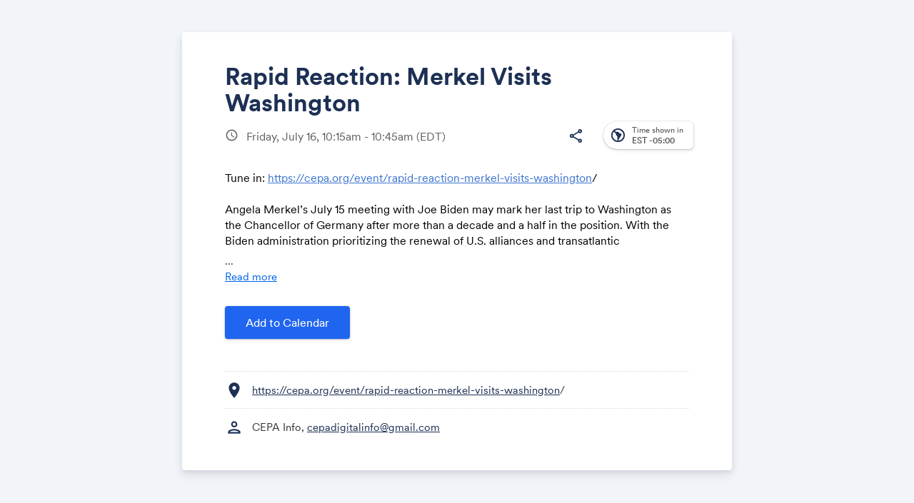

--- FILE ---
content_type: text/html; charset=UTF-8
request_url: https://www.addevent.com/event/dT7458907
body_size: 10366
content:
<!DOCTYPE html>
<html lang="en">
<head><script>
  var configAeATCTarget = "_blank";
</script>
    <title>Rapid Reaction: Merkel Visits Washington | AddEvent</title>
    <meta name="Description" content="" />

    <!-- Open graph meta tags -->
    <meta property="og:title" content="Rapid Reaction: Merkel Visits Washington" />
    <meta property="og:description" content="Tune in: https://cepa.org/event/rapid-reaction-merkel-visits-washington/Angela Merkel’s July 15 meeting with Joe Biden may mark her last trip to Washington as the Chancellor of Germany after more than a decade and a half in the position. With the Biden administration prioritizing the renewal of U.S. alliances and transatlantic collaboration, the U.S.-German relationship has never been more important. How will Biden and Merkel address the response to the covid-19 pandemic, the threat of climate change, and the promotion of international security based on shared democratic values?Speakers:Ben Hodges, Pershing Chair in Strategic Studies, Center for European Policy AnalysisBenjamin Schmitt, Senior Fellow, Democratic Resilience, Center for European Policy Analysis; Postdoctoral Researcher, Harvard UniversityConstanze Stelzenmüller, Senior Fellow and Fritz Stern Chair on Germany and trans-Atlantic Relations, Brookings InstitutionTorrey Taussig, Research Director, Project on Europe and the Transatlantic Relationship, Belfer Center for Science and International Affairs, Harvard Kennedy SchoolModerated by:James Lamond, Director, Democratic Resilience, Center for European Policy Analysis" />
    <meta property="og:image" content="https://cdn.addevent.com/libs/imgs/ogland.png" />

    <!-- Twitter cards -->
    <meta name="twitter:card" content="summary_large_image" />
    <meta name="twitter:site" content="" />
    <meta name="twitter:title" content="Rapid Reaction: Merkel Visits Washington" />
    <meta name="twitter:description" content="Tune in: https://cepa.org/event/rapid-reaction-merkel-visits-washington/Angela Merkel’s July 15 meeting with Joe Biden may mark her last trip to Washington as the Chancellor of Germany after more than a decade and a half in the position. With the Biden administration prioritizing the renewal of U.S. alliances and transatlantic collaboration, the U.S.-German relationship has never been more important. How will Biden and Merkel address the response to the covid-19 pandemic, the threat of climate change, and the promotion of international security based on shared democratic values?Speakers:Ben Hodges, Pershing Chair in Strategic Studies, Center for European Policy AnalysisBenjamin Schmitt, Senior Fellow, Democratic Resilience, Center for European Policy Analysis; Postdoctoral Researcher, Harvard UniversityConstanze Stelzenmüller, Senior Fellow and Fritz Stern Chair on Germany and trans-Atlantic Relations, Brookings InstitutionTorrey Taussig, Research Director, Project on Europe and the Transatlantic Relationship, Belfer Center for Science and International Affairs, Harvard Kennedy SchoolModerated by:James Lamond, Director, Democratic Resilience, Center for European Policy Analysis" />
    <meta name="twitter:image" content="https://cdn.addevent.com/libs/imgs/ogland.png" />

    <meta charset="utf-8" />
    <meta name="viewport" content="initial-scale=1.0,width=device-width" />
    <meta name="robots" content="noindex, follow" />
    <link rel="canonical" href="https://www.addevent.com/event/dT7458907" />

    <!-- Fonts and stylesheet -->
    <link type="text/css" href="https://fonts.googleapis.com/css?family=Material+Icons|Material+Icons+Outlined|Material+Icons+Round|Material+Symbols+Outlined:opsz,wght,FILL,GRAD@20..48,100..700,0..1,-50..200" rel="stylesheet" media="all" />
    <link type="text/css" href="https://cdn.addevent.com/libs/evt/css/events.landingpage.onecolumn.v20250001.light.css" rel="stylesheet" media="all" id="stylesheet" data-theme-light="https://cdn.addevent.com/libs/evt/css/events.landingpage.onecolumn.v20250001.light.css" data-theme-dark="https://cdn.addevent.com/libs/evt/css/events.landingpage.onecolumn.v20250001.dark.css" data-theme-auto="https://cdn.addevent.com/libs/evt/css/events.landingpage.onecolumn.v20250001.lightdark.css" />

    <!-- jQuery+ jQuery UI+ landing page script (DO NOT REMOVE) -->
    <script src="https://code.jquery.com/jquery-3.6.1.min.js" integrity="sha256-o88AwQnZB+VDvE9tvIXrMQaPlFFSUTR+nldQm1LuPXQ=" crossorigin="anonymous"></script>
    <script type="text/javascript" src="https://cdn.addevent.com/libs/evt/js/events.landingpage.v20250001.js"></script>
    <script type="text/javascript" src="https://cdn.addevent.com/libs/general/qrcode.min.js" async defer></script>
    <script type="text/javascript" src="https://cdn.addevent.com/libs/atc/1.6.1/atc.min.js" async defer></script>
    <script src="https://cdn.addevent.com/libs/ref/aetrack.20240418.prod.js" crossorigin="anonymous"></script>

    <!-- iFramely enabled -->
    <link rel="iframely resizable" type="text/html" href="" media="height:500" />

<script>const grecaptchaSiteKey = '6LcmQ4gfAAAAAIfSnQRGPC4lSOC0Jn29gGkmb6o7';</script><script type="text/javascript" src="https://www.google.com/recaptcha/api.js?render=6LcmQ4gfAAAAAIfSnQRGPC4lSOC0Jn29gGkmb6o7"></script><script type="text/javascript" src="https://cdn.addevent.com/libs/evt/js/events.landingpage.rsvp_form_validation.20250710.js"></script></head>
<body>

<div class="wrap">

    <!-- Logo container -->
    <div id="logoctn"></div>

    <!-- Featured image container -->
    <div id="featuredctn"></div>

    <div class="box pagesettings">

        <!-- Block: Event Title -->
        <div class="row headline elm-headline">	<div class="inn">		<h1>Rapid Reaction: Merkel Visits Washington</h1>	</div></div>

        <div class="hedwrp-t1">

            <!-- Block: Event Date -->
            <div class="row date-t1 elm-datetime">    <div class="ico co-t2">        <i class="material-icons">schedule</i>   </div>    <div class="txt">        <p>        	Friday, July 16,  10:15am - 10:45am <span class="tzabbr">(EDT)</span>         	        </p>   </div></div>
            
            <!-- Time zone select, print, sharing -->
            <div class="opts">

                <!-- Print option (optional) -->
                <div class="opt elm-print hide">
                    <div class="print">
                        <div class="rel"><i class="material-icons-outlined">print</i></div>
                   </div>
               </div>

                <div class="opt elm-socialshare">
                    <div class="share">
                        <div class="rel"><i class="material-icons-outlined">share</i></div>
                   </div>
               </div>

                <!-- Time zone select -->
                <!-- Time zone select --><div class="tzopt elm-timezoneselector">    <div class="selp">        <!-- Select -->        <div class="sel" id="timezone-select">            <span class="ico"><i class="material-icons-outlined">south_america</i></span>            <span class="arr"><i class="material-icons">expand_more</i></span>            <span class="txt calval"><span class="lbl">Time shown in</span><span class="gmt">-05:00</span> <span class="tznm">America, New York</span></span>       </div>        <!-- Select drop-down -->        <div class="tzidctn">            <div class="adrctninx">                <div class="tziddrop hide" id="timezone-dropdown" data-timezone="America/New_York" data-timeformat="12h">                    <div class="he" id="tzidlookup-form">                        <input type="text" name="add" value="" placeholder="Enter country, capital or address.." autocomplete="off" class="address" />                        <div class="sic submit">                            <div class="rl"><i class="material-icons">search</i></div>                       </div>                        <div class="clc">                            <div class="rl"><i class="material-icons">close</i></div>                       </div>                        <div class="ldc load"></div>                   </div>                    <div class="timswi">                        <p class="lbl">Time zone</p>                        <div class="ampm24h">                            <div class="ampm"><p>am/pm</p></div>                            <div class="swi">                                <label class="switch">                                    <input type="checkbox" name="togg_ampm24h" id="togg_ampm24h" value="true" data-value=""  />                                    <span class="slider round"></span>                               </label>                           </div>                            <div class="h24"><p>24h</p></div>                       </div>                   </div>                    <div class="list">                        <ul id="tzidlookup-known-items">                            <li data-zone="Pacific/Midway" data-offset="SST -11:00"><span class="offst">(GMT-11:00)</span><span class="nam">Pacific, Midway</span></li><li data-zone="Pacific/Niue" data-offset="-11 -11:00"><span class="offst">(GMT-11:00)</span><span class="nam">Pacific, Niue</span></li><li data-zone="Pacific/Pago_Pago" data-offset="SST -11:00"><span class="offst">(GMT-11:00)</span><span class="nam">Pacific, Pago Pago</span></li><li data-zone="America/Adak" data-offset="HST -10:00"><span class="offst">(GMT-10:00)</span><span class="nam">America, Adak</span></li><li data-zone="Pacific/Honolulu" data-offset="HST -10:00"><span class="offst">(GMT-10:00)</span><span class="nam">Pacific, Honolulu</span></li><li data-zone="Pacific/Rarotonga" data-offset="-10 -10:00"><span class="offst">(GMT-10:00)</span><span class="nam">Pacific, Rarotonga</span></li><li data-zone="Pacific/Tahiti" data-offset="-10 -10:00"><span class="offst">(GMT-10:00)</span><span class="nam">Pacific, Tahiti</span></li><li data-zone="Pacific/Marquesas" data-offset="-0930 -09:30"><span class="offst">(GMT-09:30)</span><span class="nam">Pacific, Marquesas</span></li><li data-zone="America/Anchorage" data-offset="AKST -09:00"><span class="offst">(GMT-09:00)</span><span class="nam">America, Anchorage</span></li><li data-zone="America/Juneau" data-offset="AKST -09:00"><span class="offst">(GMT-09:00)</span><span class="nam">America, Juneau</span></li><li data-zone="America/Metlakatla" data-offset="AKST -09:00"><span class="offst">(GMT-09:00)</span><span class="nam">America, Metlakatla</span></li><li data-zone="America/Nome" data-offset="AKST -09:00"><span class="offst">(GMT-09:00)</span><span class="nam">America, Nome</span></li><li data-zone="America/Sitka" data-offset="AKST -09:00"><span class="offst">(GMT-09:00)</span><span class="nam">America, Sitka</span></li><li data-zone="America/Yakutat" data-offset="AKST -09:00"><span class="offst">(GMT-09:00)</span><span class="nam">America, Yakutat</span></li><li data-zone="Pacific/Gambier" data-offset="-09 -09:00"><span class="offst">(GMT-09:00)</span><span class="nam">Pacific, Gambier</span></li><li data-zone="America/Los_Angeles" data-offset="PST -08:00"><span class="offst">(GMT-08:00)</span><span class="nam">America, Los Angeles</span></li><li data-zone="America/Tijuana" data-offset="PST -08:00"><span class="offst">(GMT-08:00)</span><span class="nam">America, Tijuana</span></li><li data-zone="America/Vancouver" data-offset="PST -08:00"><span class="offst">(GMT-08:00)</span><span class="nam">America, Vancouver</span></li><li data-zone="Pacific/Pitcairn" data-offset="-08 -08:00"><span class="offst">(GMT-08:00)</span><span class="nam">Pacific, Pitcairn</span></li><li data-zone="America/Boise" data-offset="MST -07:00"><span class="offst">(GMT-07:00)</span><span class="nam">America, Boise</span></li><li data-zone="America/Cambridge_Bay" data-offset="MST -07:00"><span class="offst">(GMT-07:00)</span><span class="nam">America, Cambridge Bay</span></li><li data-zone="America/Ciudad_Juarez" data-offset="MST -07:00"><span class="offst">(GMT-07:00)</span><span class="nam">America, Ciudad Juarez</span></li><li data-zone="America/Creston" data-offset="MST -07:00"><span class="offst">(GMT-07:00)</span><span class="nam">America, Creston</span></li><li data-zone="America/Dawson" data-offset="MST -07:00"><span class="offst">(GMT-07:00)</span><span class="nam">America, Dawson</span></li><li data-zone="America/Dawson_Creek" data-offset="MST -07:00"><span class="offst">(GMT-07:00)</span><span class="nam">America, Dawson Creek</span></li><li data-zone="America/Denver" data-offset="MST -07:00"><span class="offst">(GMT-07:00)</span><span class="nam">America, Denver</span></li><li data-zone="America/Edmonton" data-offset="MST -07:00"><span class="offst">(GMT-07:00)</span><span class="nam">America, Edmonton</span></li><li data-zone="America/Fort_Nelson" data-offset="MST -07:00"><span class="offst">(GMT-07:00)</span><span class="nam">America, Fort Nelson</span></li><li data-zone="America/Hermosillo" data-offset="MST -07:00"><span class="offst">(GMT-07:00)</span><span class="nam">America, Hermosillo</span></li><li data-zone="America/Inuvik" data-offset="MST -07:00"><span class="offst">(GMT-07:00)</span><span class="nam">America, Inuvik</span></li><li data-zone="America/Mazatlan" data-offset="MST -07:00"><span class="offst">(GMT-07:00)</span><span class="nam">America, Mazatlan</span></li><li data-zone="America/Phoenix" data-offset="MST -07:00"><span class="offst">(GMT-07:00)</span><span class="nam">America, Phoenix</span></li><li data-zone="America/Whitehorse" data-offset="MST -07:00"><span class="offst">(GMT-07:00)</span><span class="nam">America, Whitehorse</span></li><li data-zone="America/Bahia_Banderas" data-offset="CST -06:00"><span class="offst">(GMT-06:00)</span><span class="nam">America, Bahia Banderas</span></li><li data-zone="America/Belize" data-offset="CST -06:00"><span class="offst">(GMT-06:00)</span><span class="nam">America, Belize</span></li><li data-zone="America/Chicago" data-offset="CST -06:00"><span class="offst">(GMT-06:00)</span><span class="nam">America, Chicago</span></li><li data-zone="America/Chihuahua" data-offset="CST -06:00"><span class="offst">(GMT-06:00)</span><span class="nam">America, Chihuahua</span></li><li data-zone="America/Costa_Rica" data-offset="CST -06:00"><span class="offst">(GMT-06:00)</span><span class="nam">America, Costa Rica</span></li><li data-zone="America/El_Salvador" data-offset="CST -06:00"><span class="offst">(GMT-06:00)</span><span class="nam">America, El Salvador</span></li><li data-zone="America/Guatemala" data-offset="CST -06:00"><span class="offst">(GMT-06:00)</span><span class="nam">America, Guatemala</span></li><li data-zone="America/Indiana/Knox" data-offset="CST -06:00"><span class="offst">(GMT-06:00)</span><span class="nam">America, Indiana, Knox</span></li><li data-zone="America/Indiana/Tell_City" data-offset="CST -06:00"><span class="offst">(GMT-06:00)</span><span class="nam">America, Indiana, Tell City</span></li><li data-zone="America/Managua" data-offset="CST -06:00"><span class="offst">(GMT-06:00)</span><span class="nam">America, Managua</span></li><li data-zone="America/Matamoros" data-offset="CST -06:00"><span class="offst">(GMT-06:00)</span><span class="nam">America, Matamoros</span></li><li data-zone="America/Menominee" data-offset="CST -06:00"><span class="offst">(GMT-06:00)</span><span class="nam">America, Menominee</span></li><li data-zone="America/Merida" data-offset="CST -06:00"><span class="offst">(GMT-06:00)</span><span class="nam">America, Merida</span></li><li data-zone="America/Mexico_City" data-offset="CST -06:00"><span class="offst">(GMT-06:00)</span><span class="nam">America, Mexico City</span></li><li data-zone="America/Monterrey" data-offset="CST -06:00"><span class="offst">(GMT-06:00)</span><span class="nam">America, Monterrey</span></li><li data-zone="America/North_Dakota/Beulah" data-offset="CST -06:00"><span class="offst">(GMT-06:00)</span><span class="nam">America, North Dakota, Beulah</span></li><li data-zone="America/North_Dakota/Center" data-offset="CST -06:00"><span class="offst">(GMT-06:00)</span><span class="nam">America, North Dakota, Center</span></li><li data-zone="America/North_Dakota/New_Salem" data-offset="CST -06:00"><span class="offst">(GMT-06:00)</span><span class="nam">America, North Dakota, New Salem</span></li><li data-zone="America/Ojinaga" data-offset="CST -06:00"><span class="offst">(GMT-06:00)</span><span class="nam">America, Ojinaga</span></li><li data-zone="America/Rankin_Inlet" data-offset="CST -06:00"><span class="offst">(GMT-06:00)</span><span class="nam">America, Rankin Inlet</span></li><li data-zone="America/Regina" data-offset="CST -06:00"><span class="offst">(GMT-06:00)</span><span class="nam">America, Regina</span></li><li data-zone="America/Resolute" data-offset="CST -06:00"><span class="offst">(GMT-06:00)</span><span class="nam">America, Resolute</span></li><li data-zone="America/Swift_Current" data-offset="CST -06:00"><span class="offst">(GMT-06:00)</span><span class="nam">America, Swift Current</span></li><li data-zone="America/Tegucigalpa" data-offset="CST -06:00"><span class="offst">(GMT-06:00)</span><span class="nam">America, Tegucigalpa</span></li><li data-zone="America/Winnipeg" data-offset="CST -06:00"><span class="offst">(GMT-06:00)</span><span class="nam">America, Winnipeg</span></li><li data-zone="Pacific/Galapagos" data-offset="-06 -06:00"><span class="offst">(GMT-06:00)</span><span class="nam">Pacific, Galapagos</span></li><li data-zone="America/Atikokan" data-offset="EST -05:00"><span class="offst">(GMT-05:00)</span><span class="nam">America, Atikokan</span></li><li data-zone="America/Bogota" data-offset="-05 -05:00"><span class="offst">(GMT-05:00)</span><span class="nam">America, Bogota</span></li><li data-zone="America/Cancun" data-offset="EST -05:00"><span class="offst">(GMT-05:00)</span><span class="nam">America, Cancun</span></li><li data-zone="America/Cayman" data-offset="EST -05:00"><span class="offst">(GMT-05:00)</span><span class="nam">America, Cayman</span></li><li data-zone="America/Detroit" data-offset="EST -05:00"><span class="offst">(GMT-05:00)</span><span class="nam">America, Detroit</span></li><li data-zone="America/Eirunepe" data-offset="-05 -05:00"><span class="offst">(GMT-05:00)</span><span class="nam">America, Eirunepe</span></li><li data-zone="America/Grand_Turk" data-offset="EST -05:00"><span class="offst">(GMT-05:00)</span><span class="nam">America, Grand Turk</span></li><li data-zone="America/Guayaquil" data-offset="-05 -05:00"><span class="offst">(GMT-05:00)</span><span class="nam">America, Guayaquil</span></li><li data-zone="America/Havana" data-offset="CST -05:00"><span class="offst">(GMT-05:00)</span><span class="nam">America, Havana</span></li><li data-zone="America/Indiana/Indianapolis" data-offset="EST -05:00"><span class="offst">(GMT-05:00)</span><span class="nam">America, Indiana, Indianapolis</span></li><li data-zone="America/Indiana/Marengo" data-offset="EST -05:00"><span class="offst">(GMT-05:00)</span><span class="nam">America, Indiana, Marengo</span></li><li data-zone="America/Indiana/Petersburg" data-offset="EST -05:00"><span class="offst">(GMT-05:00)</span><span class="nam">America, Indiana, Petersburg</span></li><li data-zone="America/Indiana/Vevay" data-offset="EST -05:00"><span class="offst">(GMT-05:00)</span><span class="nam">America, Indiana, Vevay</span></li><li data-zone="America/Indiana/Vincennes" data-offset="EST -05:00"><span class="offst">(GMT-05:00)</span><span class="nam">America, Indiana, Vincennes</span></li><li data-zone="America/Indiana/Winamac" data-offset="EST -05:00"><span class="offst">(GMT-05:00)</span><span class="nam">America, Indiana, Winamac</span></li><li data-zone="America/Iqaluit" data-offset="EST -05:00"><span class="offst">(GMT-05:00)</span><span class="nam">America, Iqaluit</span></li><li data-zone="America/Jamaica" data-offset="EST -05:00"><span class="offst">(GMT-05:00)</span><span class="nam">America, Jamaica</span></li><li data-zone="America/Kentucky/Louisville" data-offset="EST -05:00"><span class="offst">(GMT-05:00)</span><span class="nam">America, Kentucky, Louisville</span></li><li data-zone="America/Kentucky/Monticello" data-offset="EST -05:00"><span class="offst">(GMT-05:00)</span><span class="nam">America, Kentucky, Monticello</span></li><li data-zone="America/Lima" data-offset="-05 -05:00"><span class="offst">(GMT-05:00)</span><span class="nam">America, Lima</span></li><li data-zone="America/Nassau" data-offset="EST -05:00"><span class="offst">(GMT-05:00)</span><span class="nam">America, Nassau</span></li><li data-zone="America/New_York" data-offset="EST -05:00"><span class="offst">(GMT-05:00)</span><span class="nam">America, New York</span></li><li data-zone="America/Panama" data-offset="EST -05:00"><span class="offst">(GMT-05:00)</span><span class="nam">America, Panama</span></li><li data-zone="America/Port-au-Prince" data-offset="EST -05:00"><span class="offst">(GMT-05:00)</span><span class="nam">America, Port-au-Prince</span></li><li data-zone="America/Rio_Branco" data-offset="-05 -05:00"><span class="offst">(GMT-05:00)</span><span class="nam">America, Rio Branco</span></li><li data-zone="America/Toronto" data-offset="EST -05:00"><span class="offst">(GMT-05:00)</span><span class="nam">America, Toronto</span></li><li data-zone="Pacific/Easter" data-offset="-05 -05:00"><span class="offst">(GMT-05:00)</span><span class="nam">Pacific, Easter</span></li><li data-zone="America/Anguilla" data-offset="AST -04:00"><span class="offst">(GMT-04:00)</span><span class="nam">America, Anguilla</span></li><li data-zone="America/Antigua" data-offset="AST -04:00"><span class="offst">(GMT-04:00)</span><span class="nam">America, Antigua</span></li><li data-zone="America/Aruba" data-offset="AST -04:00"><span class="offst">(GMT-04:00)</span><span class="nam">America, Aruba</span></li><li data-zone="America/Barbados" data-offset="AST -04:00"><span class="offst">(GMT-04:00)</span><span class="nam">America, Barbados</span></li><li data-zone="America/Blanc-Sablon" data-offset="AST -04:00"><span class="offst">(GMT-04:00)</span><span class="nam">America, Blanc-Sablon</span></li><li data-zone="America/Boa_Vista" data-offset="-04 -04:00"><span class="offst">(GMT-04:00)</span><span class="nam">America, Boa Vista</span></li><li data-zone="America/Campo_Grande" data-offset="-04 -04:00"><span class="offst">(GMT-04:00)</span><span class="nam">America, Campo Grande</span></li><li data-zone="America/Caracas" data-offset="-04 -04:00"><span class="offst">(GMT-04:00)</span><span class="nam">America, Caracas</span></li><li data-zone="America/Cuiaba" data-offset="-04 -04:00"><span class="offst">(GMT-04:00)</span><span class="nam">America, Cuiaba</span></li><li data-zone="America/Curacao" data-offset="AST -04:00"><span class="offst">(GMT-04:00)</span><span class="nam">America, Curacao</span></li><li data-zone="America/Dominica" data-offset="AST -04:00"><span class="offst">(GMT-04:00)</span><span class="nam">America, Dominica</span></li><li data-zone="America/Glace_Bay" data-offset="AST -04:00"><span class="offst">(GMT-04:00)</span><span class="nam">America, Glace Bay</span></li><li data-zone="America/Goose_Bay" data-offset="AST -04:00"><span class="offst">(GMT-04:00)</span><span class="nam">America, Goose Bay</span></li><li data-zone="America/Grenada" data-offset="AST -04:00"><span class="offst">(GMT-04:00)</span><span class="nam">America, Grenada</span></li><li data-zone="America/Guadeloupe" data-offset="AST -04:00"><span class="offst">(GMT-04:00)</span><span class="nam">America, Guadeloupe</span></li><li data-zone="America/Guyana" data-offset="-04 -04:00"><span class="offst">(GMT-04:00)</span><span class="nam">America, Guyana</span></li><li data-zone="America/Halifax" data-offset="AST -04:00"><span class="offst">(GMT-04:00)</span><span class="nam">America, Halifax</span></li><li data-zone="America/Kralendijk" data-offset="AST -04:00"><span class="offst">(GMT-04:00)</span><span class="nam">America, Kralendijk</span></li><li data-zone="America/La_Paz" data-offset="-04 -04:00"><span class="offst">(GMT-04:00)</span><span class="nam">America, La Paz</span></li><li data-zone="America/Lower_Princes" data-offset="AST -04:00"><span class="offst">(GMT-04:00)</span><span class="nam">America, Lower Princes</span></li><li data-zone="America/Manaus" data-offset="-04 -04:00"><span class="offst">(GMT-04:00)</span><span class="nam">America, Manaus</span></li><li data-zone="America/Marigot" data-offset="AST -04:00"><span class="offst">(GMT-04:00)</span><span class="nam">America, Marigot</span></li><li data-zone="America/Martinique" data-offset="AST -04:00"><span class="offst">(GMT-04:00)</span><span class="nam">America, Martinique</span></li><li data-zone="America/Moncton" data-offset="AST -04:00"><span class="offst">(GMT-04:00)</span><span class="nam">America, Moncton</span></li><li data-zone="America/Montserrat" data-offset="AST -04:00"><span class="offst">(GMT-04:00)</span><span class="nam">America, Montserrat</span></li><li data-zone="America/Port_of_Spain" data-offset="AST -04:00"><span class="offst">(GMT-04:00)</span><span class="nam">America, Port of Spain</span></li><li data-zone="America/Porto_Velho" data-offset="-04 -04:00"><span class="offst">(GMT-04:00)</span><span class="nam">America, Porto Velho</span></li><li data-zone="America/Puerto_Rico" data-offset="AST -04:00"><span class="offst">(GMT-04:00)</span><span class="nam">America, Puerto Rico</span></li><li data-zone="America/Santo_Domingo" data-offset="AST -04:00"><span class="offst">(GMT-04:00)</span><span class="nam">America, Santo Domingo</span></li><li data-zone="America/St_Barthelemy" data-offset="AST -04:00"><span class="offst">(GMT-04:00)</span><span class="nam">America, St Barthelemy</span></li><li data-zone="America/St_Kitts" data-offset="AST -04:00"><span class="offst">(GMT-04:00)</span><span class="nam">America, St Kitts</span></li><li data-zone="America/St_Lucia" data-offset="AST -04:00"><span class="offst">(GMT-04:00)</span><span class="nam">America, St Lucia</span></li><li data-zone="America/St_Thomas" data-offset="AST -04:00"><span class="offst">(GMT-04:00)</span><span class="nam">America, St Thomas</span></li><li data-zone="America/St_Vincent" data-offset="AST -04:00"><span class="offst">(GMT-04:00)</span><span class="nam">America, St Vincent</span></li><li data-zone="America/Thule" data-offset="AST -04:00"><span class="offst">(GMT-04:00)</span><span class="nam">America, Thule</span></li><li data-zone="America/Tortola" data-offset="AST -04:00"><span class="offst">(GMT-04:00)</span><span class="nam">America, Tortola</span></li><li data-zone="Atlantic/Bermuda" data-offset="AST -04:00"><span class="offst">(GMT-04:00)</span><span class="nam">Atlantic, Bermuda</span></li><li data-zone="America/St_Johns" data-offset="NST -03:30"><span class="offst">(GMT-03:30)</span><span class="nam">America, St Johns</span></li><li data-zone="America/Araguaina" data-offset="-03 -03:00"><span class="offst">(GMT-03:00)</span><span class="nam">America, Araguaina</span></li><li data-zone="America/Argentina/Buenos_Aires" data-offset="-03 -03:00"><span class="offst">(GMT-03:00)</span><span class="nam">America, Argentina, Buenos Aires</span></li><li data-zone="America/Argentina/Catamarca" data-offset="-03 -03:00"><span class="offst">(GMT-03:00)</span><span class="nam">America, Argentina, Catamarca</span></li><li data-zone="America/Argentina/Cordoba" data-offset="-03 -03:00"><span class="offst">(GMT-03:00)</span><span class="nam">America, Argentina, Cordoba</span></li><li data-zone="America/Argentina/Jujuy" data-offset="-03 -03:00"><span class="offst">(GMT-03:00)</span><span class="nam">America, Argentina, Jujuy</span></li><li data-zone="America/Argentina/La_Rioja" data-offset="-03 -03:00"><span class="offst">(GMT-03:00)</span><span class="nam">America, Argentina, La Rioja</span></li><li data-zone="America/Argentina/Mendoza" data-offset="-03 -03:00"><span class="offst">(GMT-03:00)</span><span class="nam">America, Argentina, Mendoza</span></li><li data-zone="America/Argentina/Rio_Gallegos" data-offset="-03 -03:00"><span class="offst">(GMT-03:00)</span><span class="nam">America, Argentina, Rio Gallegos</span></li><li data-zone="America/Argentina/Salta" data-offset="-03 -03:00"><span class="offst">(GMT-03:00)</span><span class="nam">America, Argentina, Salta</span></li><li data-zone="America/Argentina/San_Juan" data-offset="-03 -03:00"><span class="offst">(GMT-03:00)</span><span class="nam">America, Argentina, San Juan</span></li><li data-zone="America/Argentina/San_Luis" data-offset="-03 -03:00"><span class="offst">(GMT-03:00)</span><span class="nam">America, Argentina, San Luis</span></li><li data-zone="America/Argentina/Tucuman" data-offset="-03 -03:00"><span class="offst">(GMT-03:00)</span><span class="nam">America, Argentina, Tucuman</span></li><li data-zone="America/Argentina/Ushuaia" data-offset="-03 -03:00"><span class="offst">(GMT-03:00)</span><span class="nam">America, Argentina, Ushuaia</span></li><li data-zone="America/Asuncion" data-offset="-03 -03:00"><span class="offst">(GMT-03:00)</span><span class="nam">America, Asuncion</span></li><li data-zone="America/Bahia" data-offset="-03 -03:00"><span class="offst">(GMT-03:00)</span><span class="nam">America, Bahia</span></li><li data-zone="America/Belem" data-offset="-03 -03:00"><span class="offst">(GMT-03:00)</span><span class="nam">America, Belem</span></li><li data-zone="America/Cayenne" data-offset="-03 -03:00"><span class="offst">(GMT-03:00)</span><span class="nam">America, Cayenne</span></li><li data-zone="America/Coyhaique" data-offset="-03 -03:00"><span class="offst">(GMT-03:00)</span><span class="nam">America, Coyhaique</span></li><li data-zone="America/Fortaleza" data-offset="-03 -03:00"><span class="offst">(GMT-03:00)</span><span class="nam">America, Fortaleza</span></li><li data-zone="America/Maceio" data-offset="-03 -03:00"><span class="offst">(GMT-03:00)</span><span class="nam">America, Maceio</span></li><li data-zone="America/Miquelon" data-offset="-03 -03:00"><span class="offst">(GMT-03:00)</span><span class="nam">America, Miquelon</span></li><li data-zone="America/Montevideo" data-offset="-03 -03:00"><span class="offst">(GMT-03:00)</span><span class="nam">America, Montevideo</span></li><li data-zone="America/Paramaribo" data-offset="-03 -03:00"><span class="offst">(GMT-03:00)</span><span class="nam">America, Paramaribo</span></li><li data-zone="America/Punta_Arenas" data-offset="-03 -03:00"><span class="offst">(GMT-03:00)</span><span class="nam">America, Punta Arenas</span></li><li data-zone="America/Recife" data-offset="-03 -03:00"><span class="offst">(GMT-03:00)</span><span class="nam">America, Recife</span></li><li data-zone="America/Santarem" data-offset="-03 -03:00"><span class="offst">(GMT-03:00)</span><span class="nam">America, Santarem</span></li><li data-zone="America/Santiago" data-offset="-03 -03:00"><span class="offst">(GMT-03:00)</span><span class="nam">America, Santiago</span></li><li data-zone="America/Sao_Paulo" data-offset="-03 -03:00"><span class="offst">(GMT-03:00)</span><span class="nam">America, Sao Paulo</span></li><li data-zone="Antarctica/Palmer" data-offset="-03 -03:00"><span class="offst">(GMT-03:00)</span><span class="nam">Antarctica, Palmer</span></li><li data-zone="Antarctica/Rothera" data-offset="-03 -03:00"><span class="offst">(GMT-03:00)</span><span class="nam">Antarctica, Rothera</span></li><li data-zone="Atlantic/Stanley" data-offset="-03 -03:00"><span class="offst">(GMT-03:00)</span><span class="nam">Atlantic, Stanley</span></li><li data-zone="America/Noronha" data-offset="-02 -02:00"><span class="offst">(GMT-02:00)</span><span class="nam">America, Noronha</span></li><li data-zone="America/Nuuk" data-offset="-02 -02:00"><span class="offst">(GMT-02:00)</span><span class="nam">America, Nuuk</span></li><li data-zone="America/Scoresbysund" data-offset="-02 -02:00"><span class="offst">(GMT-02:00)</span><span class="nam">America, Scoresbysund</span></li><li data-zone="Atlantic/South_Georgia" data-offset="-02 -02:00"><span class="offst">(GMT-02:00)</span><span class="nam">Atlantic, South Georgia</span></li><li data-zone="Atlantic/Azores" data-offset="-01 -01:00"><span class="offst">(GMT-01:00)</span><span class="nam">Atlantic, Azores</span></li><li data-zone="Atlantic/Cape_Verde" data-offset="-01 -01:00"><span class="offst">(GMT-01:00)</span><span class="nam">Atlantic, Cape Verde</span></li><li data-zone="Africa/Abidjan" data-offset="GMT +00:00"><span class="offst">(GMT+00:00)</span><span class="nam">Africa, Abidjan</span></li><li data-zone="Africa/Accra" data-offset="GMT +00:00"><span class="offst">(GMT+00:00)</span><span class="nam">Africa, Accra</span></li><li data-zone="Africa/Bamako" data-offset="GMT +00:00"><span class="offst">(GMT+00:00)</span><span class="nam">Africa, Bamako</span></li><li data-zone="Africa/Banjul" data-offset="GMT +00:00"><span class="offst">(GMT+00:00)</span><span class="nam">Africa, Banjul</span></li><li data-zone="Africa/Bissau" data-offset="GMT +00:00"><span class="offst">(GMT+00:00)</span><span class="nam">Africa, Bissau</span></li><li data-zone="Africa/Conakry" data-offset="GMT +00:00"><span class="offst">(GMT+00:00)</span><span class="nam">Africa, Conakry</span></li><li data-zone="Africa/Dakar" data-offset="GMT +00:00"><span class="offst">(GMT+00:00)</span><span class="nam">Africa, Dakar</span></li><li data-zone="Africa/Freetown" data-offset="GMT +00:00"><span class="offst">(GMT+00:00)</span><span class="nam">Africa, Freetown</span></li><li data-zone="Africa/Lome" data-offset="GMT +00:00"><span class="offst">(GMT+00:00)</span><span class="nam">Africa, Lome</span></li><li data-zone="Africa/Monrovia" data-offset="GMT +00:00"><span class="offst">(GMT+00:00)</span><span class="nam">Africa, Monrovia</span></li><li data-zone="Africa/Nouakchott" data-offset="GMT +00:00"><span class="offst">(GMT+00:00)</span><span class="nam">Africa, Nouakchott</span></li><li data-zone="Africa/Ouagadougou" data-offset="GMT +00:00"><span class="offst">(GMT+00:00)</span><span class="nam">Africa, Ouagadougou</span></li><li data-zone="Africa/Sao_Tome" data-offset="GMT +00:00"><span class="offst">(GMT+00:00)</span><span class="nam">Africa, Sao Tome</span></li><li data-zone="America/Danmarkshavn" data-offset="GMT +00:00"><span class="offst">(GMT+00:00)</span><span class="nam">America, Danmarkshavn</span></li><li data-zone="Antarctica/Troll" data-offset="+00 +00:00"><span class="offst">(GMT+00:00)</span><span class="nam">Antarctica, Troll</span></li><li data-zone="Atlantic/Canary" data-offset="WET +00:00"><span class="offst">(GMT+00:00)</span><span class="nam">Atlantic, Canary</span></li><li data-zone="Atlantic/Faroe" data-offset="WET +00:00"><span class="offst">(GMT+00:00)</span><span class="nam">Atlantic, Faroe</span></li><li data-zone="Atlantic/Madeira" data-offset="WET +00:00"><span class="offst">(GMT+00:00)</span><span class="nam">Atlantic, Madeira</span></li><li data-zone="Atlantic/Reykjavik" data-offset="GMT +00:00"><span class="offst">(GMT+00:00)</span><span class="nam">Atlantic, Reykjavik</span></li><li data-zone="Atlantic/St_Helena" data-offset="GMT +00:00"><span class="offst">(GMT+00:00)</span><span class="nam">Atlantic, St Helena</span></li><li data-zone="Europe/Dublin" data-offset="GMT +00:00"><span class="offst">(GMT+00:00)</span><span class="nam">Europe, Dublin</span></li><li data-zone="Europe/Guernsey" data-offset="GMT +00:00"><span class="offst">(GMT+00:00)</span><span class="nam">Europe, Guernsey</span></li><li data-zone="Europe/Isle_of_Man" data-offset="GMT +00:00"><span class="offst">(GMT+00:00)</span><span class="nam">Europe, Isle of Man</span></li><li data-zone="Europe/Jersey" data-offset="GMT +00:00"><span class="offst">(GMT+00:00)</span><span class="nam">Europe, Jersey</span></li><li data-zone="Europe/Lisbon" data-offset="WET +00:00"><span class="offst">(GMT+00:00)</span><span class="nam">Europe, Lisbon</span></li><li data-zone="Europe/London" data-offset="GMT +00:00"><span class="offst">(GMT+00:00)</span><span class="nam">Europe, London</span></li><li data-zone="UTC" data-offset="UTC +00:00"><span class="offst">(GMT+00:00)</span><span class="nam">UTC</span></li><li data-zone="Africa/Algiers" data-offset="CET +01:00"><span class="offst">(GMT+01:00)</span><span class="nam">Africa, Algiers</span></li><li data-zone="Africa/Bangui" data-offset="WAT +01:00"><span class="offst">(GMT+01:00)</span><span class="nam">Africa, Bangui</span></li><li data-zone="Africa/Brazzaville" data-offset="WAT +01:00"><span class="offst">(GMT+01:00)</span><span class="nam">Africa, Brazzaville</span></li><li data-zone="Africa/Casablanca" data-offset="+01 +01:00"><span class="offst">(GMT+01:00)</span><span class="nam">Africa, Casablanca</span></li><li data-zone="Africa/Ceuta" data-offset="CET +01:00"><span class="offst">(GMT+01:00)</span><span class="nam">Africa, Ceuta</span></li><li data-zone="Africa/Douala" data-offset="WAT +01:00"><span class="offst">(GMT+01:00)</span><span class="nam">Africa, Douala</span></li><li data-zone="Africa/El_Aaiun" data-offset="+01 +01:00"><span class="offst">(GMT+01:00)</span><span class="nam">Africa, El Aaiun</span></li><li data-zone="Africa/Kinshasa" data-offset="WAT +01:00"><span class="offst">(GMT+01:00)</span><span class="nam">Africa, Kinshasa</span></li><li data-zone="Africa/Lagos" data-offset="WAT +01:00"><span class="offst">(GMT+01:00)</span><span class="nam">Africa, Lagos</span></li><li data-zone="Africa/Libreville" data-offset="WAT +01:00"><span class="offst">(GMT+01:00)</span><span class="nam">Africa, Libreville</span></li><li data-zone="Africa/Luanda" data-offset="WAT +01:00"><span class="offst">(GMT+01:00)</span><span class="nam">Africa, Luanda</span></li><li data-zone="Africa/Malabo" data-offset="WAT +01:00"><span class="offst">(GMT+01:00)</span><span class="nam">Africa, Malabo</span></li><li data-zone="Africa/Ndjamena" data-offset="WAT +01:00"><span class="offst">(GMT+01:00)</span><span class="nam">Africa, Ndjamena</span></li><li data-zone="Africa/Niamey" data-offset="WAT +01:00"><span class="offst">(GMT+01:00)</span><span class="nam">Africa, Niamey</span></li><li data-zone="Africa/Porto-Novo" data-offset="WAT +01:00"><span class="offst">(GMT+01:00)</span><span class="nam">Africa, Porto-Novo</span></li><li data-zone="Africa/Tunis" data-offset="CET +01:00"><span class="offst">(GMT+01:00)</span><span class="nam">Africa, Tunis</span></li><li data-zone="Arctic/Longyearbyen" data-offset="CET +01:00"><span class="offst">(GMT+01:00)</span><span class="nam">Arctic, Longyearbyen</span></li><li data-zone="Europe/Amsterdam" data-offset="CET +01:00"><span class="offst">(GMT+01:00)</span><span class="nam">Europe, Amsterdam</span></li><li data-zone="Europe/Andorra" data-offset="CET +01:00"><span class="offst">(GMT+01:00)</span><span class="nam">Europe, Andorra</span></li><li data-zone="Europe/Belgrade" data-offset="CET +01:00"><span class="offst">(GMT+01:00)</span><span class="nam">Europe, Belgrade</span></li><li data-zone="Europe/Berlin" data-offset="CET +01:00"><span class="offst">(GMT+01:00)</span><span class="nam">Europe, Berlin</span></li><li data-zone="Europe/Bratislava" data-offset="CET +01:00"><span class="offst">(GMT+01:00)</span><span class="nam">Europe, Bratislava</span></li><li data-zone="Europe/Brussels" data-offset="CET +01:00"><span class="offst">(GMT+01:00)</span><span class="nam">Europe, Brussels</span></li><li data-zone="Europe/Budapest" data-offset="CET +01:00"><span class="offst">(GMT+01:00)</span><span class="nam">Europe, Budapest</span></li><li data-zone="Europe/Busingen" data-offset="CET +01:00"><span class="offst">(GMT+01:00)</span><span class="nam">Europe, Busingen</span></li><li data-zone="Europe/Copenhagen" data-offset="CET +01:00"><span class="offst">(GMT+01:00)</span><span class="nam">Europe, Copenhagen</span></li><li data-zone="Europe/Gibraltar" data-offset="CET +01:00"><span class="offst">(GMT+01:00)</span><span class="nam">Europe, Gibraltar</span></li><li data-zone="Europe/Ljubljana" data-offset="CET +01:00"><span class="offst">(GMT+01:00)</span><span class="nam">Europe, Ljubljana</span></li><li data-zone="Europe/Luxembourg" data-offset="CET +01:00"><span class="offst">(GMT+01:00)</span><span class="nam">Europe, Luxembourg</span></li><li data-zone="Europe/Madrid" data-offset="CET +01:00"><span class="offst">(GMT+01:00)</span><span class="nam">Europe, Madrid</span></li><li data-zone="Europe/Malta" data-offset="CET +01:00"><span class="offst">(GMT+01:00)</span><span class="nam">Europe, Malta</span></li><li data-zone="Europe/Monaco" data-offset="CET +01:00"><span class="offst">(GMT+01:00)</span><span class="nam">Europe, Monaco</span></li><li data-zone="Europe/Oslo" data-offset="CET +01:00"><span class="offst">(GMT+01:00)</span><span class="nam">Europe, Oslo</span></li><li data-zone="Europe/Paris" data-offset="CET +01:00"><span class="offst">(GMT+01:00)</span><span class="nam">Europe, Paris</span></li><li data-zone="Europe/Podgorica" data-offset="CET +01:00"><span class="offst">(GMT+01:00)</span><span class="nam">Europe, Podgorica</span></li><li data-zone="Europe/Prague" data-offset="CET +01:00"><span class="offst">(GMT+01:00)</span><span class="nam">Europe, Prague</span></li><li data-zone="Europe/Rome" data-offset="CET +01:00"><span class="offst">(GMT+01:00)</span><span class="nam">Europe, Rome</span></li><li data-zone="Europe/San_Marino" data-offset="CET +01:00"><span class="offst">(GMT+01:00)</span><span class="nam">Europe, San Marino</span></li><li data-zone="Europe/Sarajevo" data-offset="CET +01:00"><span class="offst">(GMT+01:00)</span><span class="nam">Europe, Sarajevo</span></li><li data-zone="Europe/Skopje" data-offset="CET +01:00"><span class="offst">(GMT+01:00)</span><span class="nam">Europe, Skopje</span></li><li data-zone="Europe/Stockholm" data-offset="CET +01:00"><span class="offst">(GMT+01:00)</span><span class="nam">Europe, Stockholm</span></li><li data-zone="Europe/Tirane" data-offset="CET +01:00"><span class="offst">(GMT+01:00)</span><span class="nam">Europe, Tirane</span></li><li data-zone="Europe/Vaduz" data-offset="CET +01:00"><span class="offst">(GMT+01:00)</span><span class="nam">Europe, Vaduz</span></li><li data-zone="Europe/Vatican" data-offset="CET +01:00"><span class="offst">(GMT+01:00)</span><span class="nam">Europe, Vatican</span></li><li data-zone="Europe/Vienna" data-offset="CET +01:00"><span class="offst">(GMT+01:00)</span><span class="nam">Europe, Vienna</span></li><li data-zone="Europe/Warsaw" data-offset="CET +01:00"><span class="offst">(GMT+01:00)</span><span class="nam">Europe, Warsaw</span></li><li data-zone="Europe/Zagreb" data-offset="CET +01:00"><span class="offst">(GMT+01:00)</span><span class="nam">Europe, Zagreb</span></li><li data-zone="Europe/Zurich" data-offset="CET +01:00"><span class="offst">(GMT+01:00)</span><span class="nam">Europe, Zurich</span></li><li data-zone="Africa/Blantyre" data-offset="CAT +02:00"><span class="offst">(GMT+02:00)</span><span class="nam">Africa, Blantyre</span></li><li data-zone="Africa/Bujumbura" data-offset="CAT +02:00"><span class="offst">(GMT+02:00)</span><span class="nam">Africa, Bujumbura</span></li><li data-zone="Africa/Cairo" data-offset="EET +02:00"><span class="offst">(GMT+02:00)</span><span class="nam">Africa, Cairo</span></li><li data-zone="Africa/Gaborone" data-offset="CAT +02:00"><span class="offst">(GMT+02:00)</span><span class="nam">Africa, Gaborone</span></li><li data-zone="Africa/Harare" data-offset="CAT +02:00"><span class="offst">(GMT+02:00)</span><span class="nam">Africa, Harare</span></li><li data-zone="Africa/Johannesburg" data-offset="SAST +02:00"><span class="offst">(GMT+02:00)</span><span class="nam">Africa, Johannesburg</span></li><li data-zone="Africa/Juba" data-offset="CAT +02:00"><span class="offst">(GMT+02:00)</span><span class="nam">Africa, Juba</span></li><li data-zone="Africa/Khartoum" data-offset="CAT +02:00"><span class="offst">(GMT+02:00)</span><span class="nam">Africa, Khartoum</span></li><li data-zone="Africa/Kigali" data-offset="CAT +02:00"><span class="offst">(GMT+02:00)</span><span class="nam">Africa, Kigali</span></li><li data-zone="Africa/Lubumbashi" data-offset="CAT +02:00"><span class="offst">(GMT+02:00)</span><span class="nam">Africa, Lubumbashi</span></li><li data-zone="Africa/Lusaka" data-offset="CAT +02:00"><span class="offst">(GMT+02:00)</span><span class="nam">Africa, Lusaka</span></li><li data-zone="Africa/Maputo" data-offset="CAT +02:00"><span class="offst">(GMT+02:00)</span><span class="nam">Africa, Maputo</span></li><li data-zone="Africa/Maseru" data-offset="SAST +02:00"><span class="offst">(GMT+02:00)</span><span class="nam">Africa, Maseru</span></li><li data-zone="Africa/Mbabane" data-offset="SAST +02:00"><span class="offst">(GMT+02:00)</span><span class="nam">Africa, Mbabane</span></li><li data-zone="Africa/Tripoli" data-offset="EET +02:00"><span class="offst">(GMT+02:00)</span><span class="nam">Africa, Tripoli</span></li><li data-zone="Africa/Windhoek" data-offset="CAT +02:00"><span class="offst">(GMT+02:00)</span><span class="nam">Africa, Windhoek</span></li><li data-zone="Asia/Beirut" data-offset="EET +02:00"><span class="offst">(GMT+02:00)</span><span class="nam">Asia, Beirut</span></li><li data-zone="Asia/Famagusta" data-offset="EET +02:00"><span class="offst">(GMT+02:00)</span><span class="nam">Asia, Famagusta</span></li><li data-zone="Asia/Gaza" data-offset="EET +02:00"><span class="offst">(GMT+02:00)</span><span class="nam">Asia, Gaza</span></li><li data-zone="Asia/Hebron" data-offset="EET +02:00"><span class="offst">(GMT+02:00)</span><span class="nam">Asia, Hebron</span></li><li data-zone="Asia/Jerusalem" data-offset="IST +02:00"><span class="offst">(GMT+02:00)</span><span class="nam">Asia, Jerusalem</span></li><li data-zone="Asia/Nicosia" data-offset="EET +02:00"><span class="offst">(GMT+02:00)</span><span class="nam">Asia, Nicosia</span></li><li data-zone="Europe/Athens" data-offset="EET +02:00"><span class="offst">(GMT+02:00)</span><span class="nam">Europe, Athens</span></li><li data-zone="Europe/Bucharest" data-offset="EET +02:00"><span class="offst">(GMT+02:00)</span><span class="nam">Europe, Bucharest</span></li><li data-zone="Europe/Chisinau" data-offset="EET +02:00"><span class="offst">(GMT+02:00)</span><span class="nam">Europe, Chisinau</span></li><li data-zone="Europe/Helsinki" data-offset="EET +02:00"><span class="offst">(GMT+02:00)</span><span class="nam">Europe, Helsinki</span></li><li data-zone="Europe/Kaliningrad" data-offset="EET +02:00"><span class="offst">(GMT+02:00)</span><span class="nam">Europe, Kaliningrad</span></li><li data-zone="Europe/Kyiv" data-offset="EET +02:00"><span class="offst">(GMT+02:00)</span><span class="nam">Europe, Kyiv</span></li><li data-zone="Europe/Mariehamn" data-offset="EET +02:00"><span class="offst">(GMT+02:00)</span><span class="nam">Europe, Mariehamn</span></li><li data-zone="Europe/Riga" data-offset="EET +02:00"><span class="offst">(GMT+02:00)</span><span class="nam">Europe, Riga</span></li><li data-zone="Europe/Sofia" data-offset="EET +02:00"><span class="offst">(GMT+02:00)</span><span class="nam">Europe, Sofia</span></li><li data-zone="Europe/Tallinn" data-offset="EET +02:00"><span class="offst">(GMT+02:00)</span><span class="nam">Europe, Tallinn</span></li><li data-zone="Europe/Vilnius" data-offset="EET +02:00"><span class="offst">(GMT+02:00)</span><span class="nam">Europe, Vilnius</span></li><li data-zone="Africa/Addis_Ababa" data-offset="EAT +03:00"><span class="offst">(GMT+03:00)</span><span class="nam">Africa, Addis Ababa</span></li><li data-zone="Africa/Asmara" data-offset="EAT +03:00"><span class="offst">(GMT+03:00)</span><span class="nam">Africa, Asmara</span></li><li data-zone="Africa/Dar_es_Salaam" data-offset="EAT +03:00"><span class="offst">(GMT+03:00)</span><span class="nam">Africa, Dar es Salaam</span></li><li data-zone="Africa/Djibouti" data-offset="EAT +03:00"><span class="offst">(GMT+03:00)</span><span class="nam">Africa, Djibouti</span></li><li data-zone="Africa/Kampala" data-offset="EAT +03:00"><span class="offst">(GMT+03:00)</span><span class="nam">Africa, Kampala</span></li><li data-zone="Africa/Mogadishu" data-offset="EAT +03:00"><span class="offst">(GMT+03:00)</span><span class="nam">Africa, Mogadishu</span></li><li data-zone="Africa/Nairobi" data-offset="EAT +03:00"><span class="offst">(GMT+03:00)</span><span class="nam">Africa, Nairobi</span></li><li data-zone="Antarctica/Syowa" data-offset="+03 +03:00"><span class="offst">(GMT+03:00)</span><span class="nam">Antarctica, Syowa</span></li><li data-zone="Asia/Aden" data-offset="+03 +03:00"><span class="offst">(GMT+03:00)</span><span class="nam">Asia, Aden</span></li><li data-zone="Asia/Amman" data-offset="+03 +03:00"><span class="offst">(GMT+03:00)</span><span class="nam">Asia, Amman</span></li><li data-zone="Asia/Baghdad" data-offset="+03 +03:00"><span class="offst">(GMT+03:00)</span><span class="nam">Asia, Baghdad</span></li><li data-zone="Asia/Bahrain" data-offset="+03 +03:00"><span class="offst">(GMT+03:00)</span><span class="nam">Asia, Bahrain</span></li><li data-zone="Asia/Damascus" data-offset="+03 +03:00"><span class="offst">(GMT+03:00)</span><span class="nam">Asia, Damascus</span></li><li data-zone="Asia/Kuwait" data-offset="+03 +03:00"><span class="offst">(GMT+03:00)</span><span class="nam">Asia, Kuwait</span></li><li data-zone="Asia/Qatar" data-offset="+03 +03:00"><span class="offst">(GMT+03:00)</span><span class="nam">Asia, Qatar</span></li><li data-zone="Asia/Riyadh" data-offset="+03 +03:00"><span class="offst">(GMT+03:00)</span><span class="nam">Asia, Riyadh</span></li><li data-zone="Europe/Istanbul" data-offset="+03 +03:00"><span class="offst">(GMT+03:00)</span><span class="nam">Europe, Istanbul</span></li><li data-zone="Europe/Kirov" data-offset="MSK +03:00"><span class="offst">(GMT+03:00)</span><span class="nam">Europe, Kirov</span></li><li data-zone="Europe/Minsk" data-offset="+03 +03:00"><span class="offst">(GMT+03:00)</span><span class="nam">Europe, Minsk</span></li><li data-zone="Europe/Moscow" data-offset="MSK +03:00"><span class="offst">(GMT+03:00)</span><span class="nam">Europe, Moscow</span></li><li data-zone="Europe/Simferopol" data-offset="MSK +03:00"><span class="offst">(GMT+03:00)</span><span class="nam">Europe, Simferopol</span></li><li data-zone="Europe/Volgograd" data-offset="MSK +03:00"><span class="offst">(GMT+03:00)</span><span class="nam">Europe, Volgograd</span></li><li data-zone="Indian/Antananarivo" data-offset="EAT +03:00"><span class="offst">(GMT+03:00)</span><span class="nam">Indian, Antananarivo</span></li><li data-zone="Indian/Comoro" data-offset="EAT +03:00"><span class="offst">(GMT+03:00)</span><span class="nam">Indian, Comoro</span></li><li data-zone="Indian/Mayotte" data-offset="EAT +03:00"><span class="offst">(GMT+03:00)</span><span class="nam">Indian, Mayotte</span></li><li data-zone="Asia/Tehran" data-offset="+0330 +03:30"><span class="offst">(GMT+03:30)</span><span class="nam">Asia, Tehran</span></li><li data-zone="Asia/Baku" data-offset="+04 +04:00"><span class="offst">(GMT+04:00)</span><span class="nam">Asia, Baku</span></li><li data-zone="Asia/Dubai" data-offset="+04 +04:00"><span class="offst">(GMT+04:00)</span><span class="nam">Asia, Dubai</span></li><li data-zone="Asia/Muscat" data-offset="+04 +04:00"><span class="offst">(GMT+04:00)</span><span class="nam">Asia, Muscat</span></li><li data-zone="Asia/Tbilisi" data-offset="+04 +04:00"><span class="offst">(GMT+04:00)</span><span class="nam">Asia, Tbilisi</span></li><li data-zone="Asia/Yerevan" data-offset="+04 +04:00"><span class="offst">(GMT+04:00)</span><span class="nam">Asia, Yerevan</span></li><li data-zone="Europe/Astrakhan" data-offset="+04 +04:00"><span class="offst">(GMT+04:00)</span><span class="nam">Europe, Astrakhan</span></li><li data-zone="Europe/Samara" data-offset="+04 +04:00"><span class="offst">(GMT+04:00)</span><span class="nam">Europe, Samara</span></li><li data-zone="Europe/Saratov" data-offset="+04 +04:00"><span class="offst">(GMT+04:00)</span><span class="nam">Europe, Saratov</span></li><li data-zone="Europe/Ulyanovsk" data-offset="+04 +04:00"><span class="offst">(GMT+04:00)</span><span class="nam">Europe, Ulyanovsk</span></li><li data-zone="Indian/Mahe" data-offset="+04 +04:00"><span class="offst">(GMT+04:00)</span><span class="nam">Indian, Mahe</span></li><li data-zone="Indian/Mauritius" data-offset="+04 +04:00"><span class="offst">(GMT+04:00)</span><span class="nam">Indian, Mauritius</span></li><li data-zone="Indian/Reunion" data-offset="+04 +04:00"><span class="offst">(GMT+04:00)</span><span class="nam">Indian, Reunion</span></li><li data-zone="Asia/Kabul" data-offset="+0430 +04:30"><span class="offst">(GMT+04:30)</span><span class="nam">Asia, Kabul</span></li><li data-zone="Antarctica/Mawson" data-offset="+05 +05:00"><span class="offst">(GMT+05:00)</span><span class="nam">Antarctica, Mawson</span></li><li data-zone="Antarctica/Vostok" data-offset="+05 +05:00"><span class="offst">(GMT+05:00)</span><span class="nam">Antarctica, Vostok</span></li><li data-zone="Asia/Almaty" data-offset="+05 +05:00"><span class="offst">(GMT+05:00)</span><span class="nam">Asia, Almaty</span></li><li data-zone="Asia/Aqtau" data-offset="+05 +05:00"><span class="offst">(GMT+05:00)</span><span class="nam">Asia, Aqtau</span></li><li data-zone="Asia/Aqtobe" data-offset="+05 +05:00"><span class="offst">(GMT+05:00)</span><span class="nam">Asia, Aqtobe</span></li><li data-zone="Asia/Ashgabat" data-offset="+05 +05:00"><span class="offst">(GMT+05:00)</span><span class="nam">Asia, Ashgabat</span></li><li data-zone="Asia/Atyrau" data-offset="+05 +05:00"><span class="offst">(GMT+05:00)</span><span class="nam">Asia, Atyrau</span></li><li data-zone="Asia/Dushanbe" data-offset="+05 +05:00"><span class="offst">(GMT+05:00)</span><span class="nam">Asia, Dushanbe</span></li><li data-zone="Asia/Karachi" data-offset="PKT +05:00"><span class="offst">(GMT+05:00)</span><span class="nam">Asia, Karachi</span></li><li data-zone="Asia/Oral" data-offset="+05 +05:00"><span class="offst">(GMT+05:00)</span><span class="nam">Asia, Oral</span></li><li data-zone="Asia/Qostanay" data-offset="+05 +05:00"><span class="offst">(GMT+05:00)</span><span class="nam">Asia, Qostanay</span></li><li data-zone="Asia/Qyzylorda" data-offset="+05 +05:00"><span class="offst">(GMT+05:00)</span><span class="nam">Asia, Qyzylorda</span></li><li data-zone="Asia/Samarkand" data-offset="+05 +05:00"><span class="offst">(GMT+05:00)</span><span class="nam">Asia, Samarkand</span></li><li data-zone="Asia/Tashkent" data-offset="+05 +05:00"><span class="offst">(GMT+05:00)</span><span class="nam">Asia, Tashkent</span></li><li data-zone="Asia/Yekaterinburg" data-offset="+05 +05:00"><span class="offst">(GMT+05:00)</span><span class="nam">Asia, Yekaterinburg</span></li><li data-zone="Indian/Kerguelen" data-offset="+05 +05:00"><span class="offst">(GMT+05:00)</span><span class="nam">Indian, Kerguelen</span></li><li data-zone="Indian/Maldives" data-offset="+05 +05:00"><span class="offst">(GMT+05:00)</span><span class="nam">Indian, Maldives</span></li><li data-zone="Asia/Colombo" data-offset="+0530 +05:30"><span class="offst">(GMT+05:30)</span><span class="nam">Asia, Colombo</span></li><li data-zone="Asia/Kolkata" data-offset="IST +05:30"><span class="offst">(GMT+05:30)</span><span class="nam">Asia, Kolkata</span></li><li data-zone="Asia/Kathmandu" data-offset="+0545 +05:45"><span class="offst">(GMT+05:45)</span><span class="nam">Asia, Kathmandu</span></li><li data-zone="Asia/Bishkek" data-offset="+06 +06:00"><span class="offst">(GMT+06:00)</span><span class="nam">Asia, Bishkek</span></li><li data-zone="Asia/Dhaka" data-offset="+06 +06:00"><span class="offst">(GMT+06:00)</span><span class="nam">Asia, Dhaka</span></li><li data-zone="Asia/Omsk" data-offset="+06 +06:00"><span class="offst">(GMT+06:00)</span><span class="nam">Asia, Omsk</span></li><li data-zone="Asia/Thimphu" data-offset="+06 +06:00"><span class="offst">(GMT+06:00)</span><span class="nam">Asia, Thimphu</span></li><li data-zone="Asia/Urumqi" data-offset="+06 +06:00"><span class="offst">(GMT+06:00)</span><span class="nam">Asia, Urumqi</span></li><li data-zone="Indian/Chagos" data-offset="+06 +06:00"><span class="offst">(GMT+06:00)</span><span class="nam">Indian, Chagos</span></li><li data-zone="Asia/Yangon" data-offset="+0630 +06:30"><span class="offst">(GMT+06:30)</span><span class="nam">Asia, Yangon</span></li><li data-zone="Indian/Cocos" data-offset="+0630 +06:30"><span class="offst">(GMT+06:30)</span><span class="nam">Indian, Cocos</span></li><li data-zone="Antarctica/Davis" data-offset="+07 +07:00"><span class="offst">(GMT+07:00)</span><span class="nam">Antarctica, Davis</span></li><li data-zone="Asia/Bangkok" data-offset="+07 +07:00"><span class="offst">(GMT+07:00)</span><span class="nam">Asia, Bangkok</span></li><li data-zone="Asia/Barnaul" data-offset="+07 +07:00"><span class="offst">(GMT+07:00)</span><span class="nam">Asia, Barnaul</span></li><li data-zone="Asia/Ho_Chi_Minh" data-offset="+07 +07:00"><span class="offst">(GMT+07:00)</span><span class="nam">Asia, Ho Chi Minh</span></li><li data-zone="Asia/Hovd" data-offset="+07 +07:00"><span class="offst">(GMT+07:00)</span><span class="nam">Asia, Hovd</span></li><li data-zone="Asia/Jakarta" data-offset="WIB +07:00"><span class="offst">(GMT+07:00)</span><span class="nam">Asia, Jakarta</span></li><li data-zone="Asia/Krasnoyarsk" data-offset="+07 +07:00"><span class="offst">(GMT+07:00)</span><span class="nam">Asia, Krasnoyarsk</span></li><li data-zone="Asia/Novokuznetsk" data-offset="+07 +07:00"><span class="offst">(GMT+07:00)</span><span class="nam">Asia, Novokuznetsk</span></li><li data-zone="Asia/Novosibirsk" data-offset="+07 +07:00"><span class="offst">(GMT+07:00)</span><span class="nam">Asia, Novosibirsk</span></li><li data-zone="Asia/Phnom_Penh" data-offset="+07 +07:00"><span class="offst">(GMT+07:00)</span><span class="nam">Asia, Phnom Penh</span></li><li data-zone="Asia/Pontianak" data-offset="WIB +07:00"><span class="offst">(GMT+07:00)</span><span class="nam">Asia, Pontianak</span></li><li data-zone="Asia/Tomsk" data-offset="+07 +07:00"><span class="offst">(GMT+07:00)</span><span class="nam">Asia, Tomsk</span></li><li data-zone="Asia/Vientiane" data-offset="+07 +07:00"><span class="offst">(GMT+07:00)</span><span class="nam">Asia, Vientiane</span></li><li data-zone="Indian/Christmas" data-offset="+07 +07:00"><span class="offst">(GMT+07:00)</span><span class="nam">Indian, Christmas</span></li><li data-zone="Antarctica/Casey" data-offset="+08 +08:00"><span class="offst">(GMT+08:00)</span><span class="nam">Antarctica, Casey</span></li><li data-zone="Asia/Brunei" data-offset="+08 +08:00"><span class="offst">(GMT+08:00)</span><span class="nam">Asia, Brunei</span></li><li data-zone="Asia/Hong_Kong" data-offset="HKT +08:00"><span class="offst">(GMT+08:00)</span><span class="nam">Asia, Hong Kong</span></li><li data-zone="Asia/Irkutsk" data-offset="+08 +08:00"><span class="offst">(GMT+08:00)</span><span class="nam">Asia, Irkutsk</span></li><li data-zone="Asia/Kuala_Lumpur" data-offset="+08 +08:00"><span class="offst">(GMT+08:00)</span><span class="nam">Asia, Kuala Lumpur</span></li><li data-zone="Asia/Kuching" data-offset="+08 +08:00"><span class="offst">(GMT+08:00)</span><span class="nam">Asia, Kuching</span></li><li data-zone="Asia/Macau" data-offset="CST +08:00"><span class="offst">(GMT+08:00)</span><span class="nam">Asia, Macau</span></li><li data-zone="Asia/Makassar" data-offset="WITA +08:00"><span class="offst">(GMT+08:00)</span><span class="nam">Asia, Makassar</span></li><li data-zone="Asia/Manila" data-offset="PST +08:00"><span class="offst">(GMT+08:00)</span><span class="nam">Asia, Manila</span></li><li data-zone="Asia/Shanghai" data-offset="CST +08:00"><span class="offst">(GMT+08:00)</span><span class="nam">Asia, Shanghai</span></li><li data-zone="Asia/Singapore" data-offset="+08 +08:00"><span class="offst">(GMT+08:00)</span><span class="nam">Asia, Singapore</span></li><li data-zone="Asia/Taipei" data-offset="CST +08:00"><span class="offst">(GMT+08:00)</span><span class="nam">Asia, Taipei</span></li><li data-zone="Asia/Ulaanbaatar" data-offset="+08 +08:00"><span class="offst">(GMT+08:00)</span><span class="nam">Asia, Ulaanbaatar</span></li><li data-zone="Australia/Perth" data-offset="AWST +08:00"><span class="offst">(GMT+08:00)</span><span class="nam">Australia, Perth</span></li><li data-zone="Australia/Eucla" data-offset="+0845 +08:45"><span class="offst">(GMT+08:45)</span><span class="nam">Australia, Eucla</span></li><li data-zone="Asia/Chita" data-offset="+09 +09:00"><span class="offst">(GMT+09:00)</span><span class="nam">Asia, Chita</span></li><li data-zone="Asia/Dili" data-offset="+09 +09:00"><span class="offst">(GMT+09:00)</span><span class="nam">Asia, Dili</span></li><li data-zone="Asia/Jayapura" data-offset="WIT +09:00"><span class="offst">(GMT+09:00)</span><span class="nam">Asia, Jayapura</span></li><li data-zone="Asia/Khandyga" data-offset="+09 +09:00"><span class="offst">(GMT+09:00)</span><span class="nam">Asia, Khandyga</span></li><li data-zone="Asia/Pyongyang" data-offset="KST +09:00"><span class="offst">(GMT+09:00)</span><span class="nam">Asia, Pyongyang</span></li><li data-zone="Asia/Seoul" data-offset="KST +09:00"><span class="offst">(GMT+09:00)</span><span class="nam">Asia, Seoul</span></li><li data-zone="Asia/Tokyo" data-offset="JST +09:00"><span class="offst">(GMT+09:00)</span><span class="nam">Asia, Tokyo</span></li><li data-zone="Asia/Yakutsk" data-offset="+09 +09:00"><span class="offst">(GMT+09:00)</span><span class="nam">Asia, Yakutsk</span></li><li data-zone="Pacific/Palau" data-offset="+09 +09:00"><span class="offst">(GMT+09:00)</span><span class="nam">Pacific, Palau</span></li><li data-zone="Australia/Darwin" data-offset="ACST +09:30"><span class="offst">(GMT+09:30)</span><span class="nam">Australia, Darwin</span></li><li data-zone="Antarctica/DumontDUrville" data-offset="+10 +10:00"><span class="offst">(GMT+10:00)</span><span class="nam">Antarctica, DumontDUrville</span></li><li data-zone="Asia/Ust-Nera" data-offset="+10 +10:00"><span class="offst">(GMT+10:00)</span><span class="nam">Asia, Ust-Nera</span></li><li data-zone="Asia/Vladivostok" data-offset="+10 +10:00"><span class="offst">(GMT+10:00)</span><span class="nam">Asia, Vladivostok</span></li><li data-zone="Australia/Brisbane" data-offset="AEST +10:00"><span class="offst">(GMT+10:00)</span><span class="nam">Australia, Brisbane</span></li><li data-zone="Australia/Lindeman" data-offset="AEST +10:00"><span class="offst">(GMT+10:00)</span><span class="nam">Australia, Lindeman</span></li><li data-zone="Pacific/Chuuk" data-offset="+10 +10:00"><span class="offst">(GMT+10:00)</span><span class="nam">Pacific, Chuuk</span></li><li data-zone="Pacific/Guam" data-offset="ChST +10:00"><span class="offst">(GMT+10:00)</span><span class="nam">Pacific, Guam</span></li><li data-zone="Pacific/Port_Moresby" data-offset="+10 +10:00"><span class="offst">(GMT+10:00)</span><span class="nam">Pacific, Port Moresby</span></li><li data-zone="Pacific/Saipan" data-offset="ChST +10:00"><span class="offst">(GMT+10:00)</span><span class="nam">Pacific, Saipan</span></li><li data-zone="Australia/Adelaide" data-offset="ACDT +10:30"><span class="offst">(GMT+10:30)</span><span class="nam">Australia, Adelaide</span></li><li data-zone="Australia/Broken_Hill" data-offset="ACDT +10:30"><span class="offst">(GMT+10:30)</span><span class="nam">Australia, Broken Hill</span></li><li data-zone="Antarctica/Macquarie" data-offset="AEDT +11:00"><span class="offst">(GMT+11:00)</span><span class="nam">Antarctica, Macquarie</span></li><li data-zone="Asia/Magadan" data-offset="+11 +11:00"><span class="offst">(GMT+11:00)</span><span class="nam">Asia, Magadan</span></li><li data-zone="Asia/Sakhalin" data-offset="+11 +11:00"><span class="offst">(GMT+11:00)</span><span class="nam">Asia, Sakhalin</span></li><li data-zone="Asia/Srednekolymsk" data-offset="+11 +11:00"><span class="offst">(GMT+11:00)</span><span class="nam">Asia, Srednekolymsk</span></li><li data-zone="Australia/Hobart" data-offset="AEDT +11:00"><span class="offst">(GMT+11:00)</span><span class="nam">Australia, Hobart</span></li><li data-zone="Australia/Lord_Howe" data-offset="+11 +11:00"><span class="offst">(GMT+11:00)</span><span class="nam">Australia, Lord Howe</span></li><li data-zone="Australia/Melbourne" data-offset="AEDT +11:00"><span class="offst">(GMT+11:00)</span><span class="nam">Australia, Melbourne</span></li><li data-zone="Australia/Sydney" data-offset="AEDT +11:00"><span class="offst">(GMT+11:00)</span><span class="nam">Australia, Sydney</span></li><li data-zone="Pacific/Bougainville" data-offset="+11 +11:00"><span class="offst">(GMT+11:00)</span><span class="nam">Pacific, Bougainville</span></li><li data-zone="Pacific/Efate" data-offset="+11 +11:00"><span class="offst">(GMT+11:00)</span><span class="nam">Pacific, Efate</span></li><li data-zone="Pacific/Guadalcanal" data-offset="+11 +11:00"><span class="offst">(GMT+11:00)</span><span class="nam">Pacific, Guadalcanal</span></li><li data-zone="Pacific/Kosrae" data-offset="+11 +11:00"><span class="offst">(GMT+11:00)</span><span class="nam">Pacific, Kosrae</span></li><li data-zone="Pacific/Noumea" data-offset="+11 +11:00"><span class="offst">(GMT+11:00)</span><span class="nam">Pacific, Noumea</span></li><li data-zone="Pacific/Pohnpei" data-offset="+11 +11:00"><span class="offst">(GMT+11:00)</span><span class="nam">Pacific, Pohnpei</span></li><li data-zone="Asia/Anadyr" data-offset="+12 +12:00"><span class="offst">(GMT+12:00)</span><span class="nam">Asia, Anadyr</span></li><li data-zone="Asia/Kamchatka" data-offset="+12 +12:00"><span class="offst">(GMT+12:00)</span><span class="nam">Asia, Kamchatka</span></li><li data-zone="Pacific/Fiji" data-offset="+12 +12:00"><span class="offst">(GMT+12:00)</span><span class="nam">Pacific, Fiji</span></li><li data-zone="Pacific/Funafuti" data-offset="+12 +12:00"><span class="offst">(GMT+12:00)</span><span class="nam">Pacific, Funafuti</span></li><li data-zone="Pacific/Kwajalein" data-offset="+12 +12:00"><span class="offst">(GMT+12:00)</span><span class="nam">Pacific, Kwajalein</span></li><li data-zone="Pacific/Majuro" data-offset="+12 +12:00"><span class="offst">(GMT+12:00)</span><span class="nam">Pacific, Majuro</span></li><li data-zone="Pacific/Nauru" data-offset="+12 +12:00"><span class="offst">(GMT+12:00)</span><span class="nam">Pacific, Nauru</span></li><li data-zone="Pacific/Norfolk" data-offset="+12 +12:00"><span class="offst">(GMT+12:00)</span><span class="nam">Pacific, Norfolk</span></li><li data-zone="Pacific/Tarawa" data-offset="+12 +12:00"><span class="offst">(GMT+12:00)</span><span class="nam">Pacific, Tarawa</span></li><li data-zone="Pacific/Wake" data-offset="+12 +12:00"><span class="offst">(GMT+12:00)</span><span class="nam">Pacific, Wake</span></li><li data-zone="Pacific/Wallis" data-offset="+12 +12:00"><span class="offst">(GMT+12:00)</span><span class="nam">Pacific, Wallis</span></li><li data-zone="Antarctica/McMurdo" data-offset="NZDT +13:00"><span class="offst">(GMT+13:00)</span><span class="nam">Antarctica, McMurdo</span></li><li data-zone="Pacific/Apia" data-offset="+13 +13:00"><span class="offst">(GMT+13:00)</span><span class="nam">Pacific, Apia</span></li><li data-zone="Pacific/Auckland" data-offset="NZDT +13:00"><span class="offst">(GMT+13:00)</span><span class="nam">Pacific, Auckland</span></li><li data-zone="Pacific/Fakaofo" data-offset="+13 +13:00"><span class="offst">(GMT+13:00)</span><span class="nam">Pacific, Fakaofo</span></li><li data-zone="Pacific/Kanton" data-offset="+13 +13:00"><span class="offst">(GMT+13:00)</span><span class="nam">Pacific, Kanton</span></li><li data-zone="Pacific/Tongatapu" data-offset="+13 +13:00"><span class="offst">(GMT+13:00)</span><span class="nam">Pacific, Tongatapu</span></li><li data-zone="Pacific/Chatham" data-offset="+1345 +13:45"><span class="offst">(GMT+13:45)</span><span class="nam">Pacific, Chatham</span></li><li data-zone="Pacific/Kiritimati" data-offset="+14 +14:00"><span class="offst">(GMT+14:00)</span><span class="nam">Pacific, Kiritimati</span></li>                       </ul>                        <div class="sugg">                            <p>Suggestions</p>                       </div>                        <div id="tzidlookup-nores" class="hide"><p>Your search did not return any results.</p></div>                        <ul class="result" id="tzidlookup-items"></ul>                   </div>               </div>           </div>       </div>   </div></div>

           </div>
       </div>

        <!-- Block: Event Description -->
        <div class="row description elm-description" data-truncate="true" data-truncate-rows="5">	<div class="inn">		<p>Tune in: https://cepa.org/event/rapid-reaction-merkel-visits-washington/<br /> <br /> Angela Merkel’s July 15 meeting with Joe Biden may mark her last trip to Washington as the Chancellor of Germany after more than a decade and a half in the position. With the Biden administration prioritizing the renewal of U.S. alliances and transatlantic collaboration, the U.S.-German relationship has never been more important. How will Biden and Merkel address the response to the covid-19 pandemic, the threat of climate change, and the promotion of international security based on shared democratic values?<br /> <br /> Speakers:<br /> <br /> Ben Hodges, Pershing Chair in Strategic Studies, Center for European Policy Analysis<br /> <br /> Benjamin Schmitt, Senior Fellow, Democratic Resilience, Center for European Policy Analysis; Postdoctoral Researcher, Harvard University<br /> <br /> Constanze Stelzenmüller, Senior Fellow and Fritz Stern Chair on Germany and trans-Atlantic Relations, Brookings Institution<br /> <br /> Torrey Taussig, Research Director, Project on Europe and the Transatlantic Relationship, Belfer Center for Science and International Affairs, Harvard Kennedy School<br /> <br /> Moderated by:<br /> <br /> James Lamond, Director, Democratic Resilience, Center for European Policy Analysis</p>	</div>	<div class="readmoreblock" style="display:none;">	    ...<br /><a href="#" title="" class="readmorelink">Read more</a>	</div></div>

        <!--
        If the event does not require RSVP then display 
        the"Add to Calendar" button 
        -->

         
            <div class="row button atc-btn-t1 elm-atcbutton">	<div class="inn">		<div title="Add to Calendar" class="addeventatc addthisevent">			Add to Calendar			<span class="start">2021/07/16 10:15:00</span>			<span class="end">2021/07/16 10:45:00</span>			<span class="timezone">America/New_York</span>			<span class="title">Rapid Reaction: Merkel Visits Washington</span>			<span class="description">Tune in: https://cepa.org/event/rapid-reaction-merkel-visits-washington/<br /> <br /> Angela Merkel’s July 15 meeting with Joe Biden may mark her last trip to Washington as the Chancellor of Germany after more than a decade and a half in the position. With the Biden administration prioritizing the renewal of U.S. alliances and transatlantic collaboration, the U.S.-German relationship has never been more important. How will Biden and Merkel address the response to the covid-19 pandemic, the threat of climate change, and the promotion of international security based on shared democratic values?<br /> <br /> Speakers:<br /> <br /> Ben Hodges, Pershing Chair in Strategic Studies, Center for European Policy Analysis<br /> <br /> Benjamin Schmitt, Senior Fellow, Democratic Resilience, Center for European Policy Analysis; Postdoctoral Researcher, Harvard University<br /> <br /> Constanze Stelzenmüller, Senior Fellow and Fritz Stern Chair on Germany and trans-Atlantic Relations, Brookings Institution<br /> <br /> Torrey Taussig, Research Director, Project on Europe and the Transatlantic Relationship, Belfer Center for Science and International Affairs, Harvard Kennedy School<br /> <br /> Moderated by:<br /> <br /> James Lamond, Director, Democratic Resilience, Center for European Policy Analysis</span>			<span class="location">https://cepa.org/event/rapid-reaction-merkel-visits-washington/</span>			<span class="all_day_event">false</span>			<span class="date_format">MM/DD/YYYY</span>			<span class="alarm_reminder">10</span>			<span class="recurring"></span>		<span class="transp">OPAQUE</span>			<span class="client">aFDYeKAojzwCHJNiUmpu118822</span>		</div>	</div></div> 
        

        <!-- 
        If the event requires RSVP then display the RSVP form
        -->

        <!-- RSVP form disabled notice -->
         
             
        

        <!-- RSVP seat limit reached notice -->
        

        <!-- RSVP form -->
        

        <!-- Limited seats available -->
        

        <!-- Block: RSVP attendees -->
        

        <!-- Block: Location -->
         
            <div class="row eventopts elm-location">    <div class="ico co-t1">        <i class="material-icons">location_on</i>   </div>    <div class="txt">        <p>https://cepa.org/event/rapid-reaction-merkel-visits-washington/</p>   </div></div> 
        

        <!-- Organizer -->
         
            <div class="row eventopts elm-organizer">    <div class="ico">        <i class="material-icons material-icons-outlined">person</i>   </div>    <div class="txt">        <p>CEPA Info, cepadigitalinfo@gmail.com</p>   </div></div> 
        

        <!-- Block: Share -->
        <div class="sharepop elm-sharepop">    <div class="shrinl">        <div class="hd">            <p>Share</p>       </div>        <div class="list">            <ul>                <li class="facebook"><a href="https://www.facebook.com/dialog/share?app_id=483127802044701&href=https://www.addevent.com/event/dT7458907&display=popup&redirect_uri=https://www.addevent.com/event/dT7458907" title="Facebook" target="_blank"><span>Facebook</span></a></li>                <li class="twitter"><a href="https://twitter.com/intent/tweet?url=https://www.addevent.com/event/dT7458907&text=Rapid+Reaction%3A+Merkel+Visits+Washington&via=AddEvent_Inc" title="Twitter" target="_blank"><span>Twitter</span></a></li>                <li class="linkedin"><a href="http://www.linkedin.com/shareArticle?url=https://www.addevent.com/event/dT7458907&title=Rapid+Reaction%3A+Merkel+Visits+Washington&summary=Tune+in%3A+https%3A%2F%2Fcepa.org%2Fevent%2Frapid-reaction-merkel-visits-washington%2FAngela+Merkel%E2%80%99s+July+15+meeting+with+Joe+Biden+may+mark+her+last+trip+to+Washington+as+the+Chancellor+of+Germany+after+more+than+a+decade+and+a+half+in+the+position.+With+the+B...&source=AddEvent" title="LinkedIn" target="_blank"><span>LinkedIn</span></a></li>                <li class="whatsapp"><a href="whatsapp://send?text=https://www.addevent.com/event/dT7458907" title="WhatsApp" target="_blank"><span>Whatsapp</span></a></li>                <li class="vk"><a href="http://vkontakte.ru/share.php?url=https://www.addevent.com/event/dT7458907" title="VK" target="_blank"><span>VK</span></a></li>                <li class="stumbleupon"><a href="https://www.stumbleupon.com/submit?url=https://www.addevent.com/event/dT7458907&title=Rapid+Reaction%3A+Merkel+Visits+Washington" title="StumbleUpon" target="_blank"><span>StumbleUpon</span></a></li>                <li class="reddit"><a href="http://reddit.com/submit?url=https://www.addevent.com/event/dT7458907&title=Rapid+Reaction%3A+Merkel+Visits+Washington" title="Reddit" target="_blank"><span>Reddit</span></a></li>                <li class="mail"><a href="mailto:?body=https://www.addevent.com/event/dT7458907" title="Email" target="_blank"><span>Email</span></a></li>           </ul>       </div>   </div>    <div class="shrlnk">        <div class="hd">            <p>Link:</p>       </div>        <div class="lnk">            <input type="text" value="http://evt.to/huidsmhw" spellcheck="false" />       </div>        <div class="qrcode">        	<div id="qrcode" data-url="http://evt.to/huidsmhw"></div>       </div>   </div></div>

   </div>
</div>

<!-- RSVP form popup -->
<div class="rsvpformpop" id="rsvpformpop">
    <div class="pd">
        <div class="aut">
            <div class="pa">
                <div class="close">
                    <span class="material-icons-outlined ic">close</span>
               </div>
                <div class="inn"></div>
           </div>
       </div>
   </div>
</div>

<!-- Page settings -->
<div id="pagesettings" data-rsvp-form="normal"></div>

<div id="atetracker" data-unique="dT7458907" data-client="" data-type="onetime" data-refid=""></div><script type="text/javascript" src="https://cdn.addevent.com/legacy2000/js/events.stats.20220628151500.min.js"></script></body>
</html>

--- FILE ---
content_type: text/html; charset=utf-8
request_url: https://www.google.com/recaptcha/api2/anchor?ar=1&k=6LcmQ4gfAAAAAIfSnQRGPC4lSOC0Jn29gGkmb6o7&co=aHR0cHM6Ly93d3cuYWRkZXZlbnQuY29tOjQ0Mw..&hl=en&v=PoyoqOPhxBO7pBk68S4YbpHZ&size=invisible&anchor-ms=20000&execute-ms=30000&cb=eowuualdgsu2
body_size: 48463
content:
<!DOCTYPE HTML><html dir="ltr" lang="en"><head><meta http-equiv="Content-Type" content="text/html; charset=UTF-8">
<meta http-equiv="X-UA-Compatible" content="IE=edge">
<title>reCAPTCHA</title>
<style type="text/css">
/* cyrillic-ext */
@font-face {
  font-family: 'Roboto';
  font-style: normal;
  font-weight: 400;
  font-stretch: 100%;
  src: url(//fonts.gstatic.com/s/roboto/v48/KFO7CnqEu92Fr1ME7kSn66aGLdTylUAMa3GUBHMdazTgWw.woff2) format('woff2');
  unicode-range: U+0460-052F, U+1C80-1C8A, U+20B4, U+2DE0-2DFF, U+A640-A69F, U+FE2E-FE2F;
}
/* cyrillic */
@font-face {
  font-family: 'Roboto';
  font-style: normal;
  font-weight: 400;
  font-stretch: 100%;
  src: url(//fonts.gstatic.com/s/roboto/v48/KFO7CnqEu92Fr1ME7kSn66aGLdTylUAMa3iUBHMdazTgWw.woff2) format('woff2');
  unicode-range: U+0301, U+0400-045F, U+0490-0491, U+04B0-04B1, U+2116;
}
/* greek-ext */
@font-face {
  font-family: 'Roboto';
  font-style: normal;
  font-weight: 400;
  font-stretch: 100%;
  src: url(//fonts.gstatic.com/s/roboto/v48/KFO7CnqEu92Fr1ME7kSn66aGLdTylUAMa3CUBHMdazTgWw.woff2) format('woff2');
  unicode-range: U+1F00-1FFF;
}
/* greek */
@font-face {
  font-family: 'Roboto';
  font-style: normal;
  font-weight: 400;
  font-stretch: 100%;
  src: url(//fonts.gstatic.com/s/roboto/v48/KFO7CnqEu92Fr1ME7kSn66aGLdTylUAMa3-UBHMdazTgWw.woff2) format('woff2');
  unicode-range: U+0370-0377, U+037A-037F, U+0384-038A, U+038C, U+038E-03A1, U+03A3-03FF;
}
/* math */
@font-face {
  font-family: 'Roboto';
  font-style: normal;
  font-weight: 400;
  font-stretch: 100%;
  src: url(//fonts.gstatic.com/s/roboto/v48/KFO7CnqEu92Fr1ME7kSn66aGLdTylUAMawCUBHMdazTgWw.woff2) format('woff2');
  unicode-range: U+0302-0303, U+0305, U+0307-0308, U+0310, U+0312, U+0315, U+031A, U+0326-0327, U+032C, U+032F-0330, U+0332-0333, U+0338, U+033A, U+0346, U+034D, U+0391-03A1, U+03A3-03A9, U+03B1-03C9, U+03D1, U+03D5-03D6, U+03F0-03F1, U+03F4-03F5, U+2016-2017, U+2034-2038, U+203C, U+2040, U+2043, U+2047, U+2050, U+2057, U+205F, U+2070-2071, U+2074-208E, U+2090-209C, U+20D0-20DC, U+20E1, U+20E5-20EF, U+2100-2112, U+2114-2115, U+2117-2121, U+2123-214F, U+2190, U+2192, U+2194-21AE, U+21B0-21E5, U+21F1-21F2, U+21F4-2211, U+2213-2214, U+2216-22FF, U+2308-230B, U+2310, U+2319, U+231C-2321, U+2336-237A, U+237C, U+2395, U+239B-23B7, U+23D0, U+23DC-23E1, U+2474-2475, U+25AF, U+25B3, U+25B7, U+25BD, U+25C1, U+25CA, U+25CC, U+25FB, U+266D-266F, U+27C0-27FF, U+2900-2AFF, U+2B0E-2B11, U+2B30-2B4C, U+2BFE, U+3030, U+FF5B, U+FF5D, U+1D400-1D7FF, U+1EE00-1EEFF;
}
/* symbols */
@font-face {
  font-family: 'Roboto';
  font-style: normal;
  font-weight: 400;
  font-stretch: 100%;
  src: url(//fonts.gstatic.com/s/roboto/v48/KFO7CnqEu92Fr1ME7kSn66aGLdTylUAMaxKUBHMdazTgWw.woff2) format('woff2');
  unicode-range: U+0001-000C, U+000E-001F, U+007F-009F, U+20DD-20E0, U+20E2-20E4, U+2150-218F, U+2190, U+2192, U+2194-2199, U+21AF, U+21E6-21F0, U+21F3, U+2218-2219, U+2299, U+22C4-22C6, U+2300-243F, U+2440-244A, U+2460-24FF, U+25A0-27BF, U+2800-28FF, U+2921-2922, U+2981, U+29BF, U+29EB, U+2B00-2BFF, U+4DC0-4DFF, U+FFF9-FFFB, U+10140-1018E, U+10190-1019C, U+101A0, U+101D0-101FD, U+102E0-102FB, U+10E60-10E7E, U+1D2C0-1D2D3, U+1D2E0-1D37F, U+1F000-1F0FF, U+1F100-1F1AD, U+1F1E6-1F1FF, U+1F30D-1F30F, U+1F315, U+1F31C, U+1F31E, U+1F320-1F32C, U+1F336, U+1F378, U+1F37D, U+1F382, U+1F393-1F39F, U+1F3A7-1F3A8, U+1F3AC-1F3AF, U+1F3C2, U+1F3C4-1F3C6, U+1F3CA-1F3CE, U+1F3D4-1F3E0, U+1F3ED, U+1F3F1-1F3F3, U+1F3F5-1F3F7, U+1F408, U+1F415, U+1F41F, U+1F426, U+1F43F, U+1F441-1F442, U+1F444, U+1F446-1F449, U+1F44C-1F44E, U+1F453, U+1F46A, U+1F47D, U+1F4A3, U+1F4B0, U+1F4B3, U+1F4B9, U+1F4BB, U+1F4BF, U+1F4C8-1F4CB, U+1F4D6, U+1F4DA, U+1F4DF, U+1F4E3-1F4E6, U+1F4EA-1F4ED, U+1F4F7, U+1F4F9-1F4FB, U+1F4FD-1F4FE, U+1F503, U+1F507-1F50B, U+1F50D, U+1F512-1F513, U+1F53E-1F54A, U+1F54F-1F5FA, U+1F610, U+1F650-1F67F, U+1F687, U+1F68D, U+1F691, U+1F694, U+1F698, U+1F6AD, U+1F6B2, U+1F6B9-1F6BA, U+1F6BC, U+1F6C6-1F6CF, U+1F6D3-1F6D7, U+1F6E0-1F6EA, U+1F6F0-1F6F3, U+1F6F7-1F6FC, U+1F700-1F7FF, U+1F800-1F80B, U+1F810-1F847, U+1F850-1F859, U+1F860-1F887, U+1F890-1F8AD, U+1F8B0-1F8BB, U+1F8C0-1F8C1, U+1F900-1F90B, U+1F93B, U+1F946, U+1F984, U+1F996, U+1F9E9, U+1FA00-1FA6F, U+1FA70-1FA7C, U+1FA80-1FA89, U+1FA8F-1FAC6, U+1FACE-1FADC, U+1FADF-1FAE9, U+1FAF0-1FAF8, U+1FB00-1FBFF;
}
/* vietnamese */
@font-face {
  font-family: 'Roboto';
  font-style: normal;
  font-weight: 400;
  font-stretch: 100%;
  src: url(//fonts.gstatic.com/s/roboto/v48/KFO7CnqEu92Fr1ME7kSn66aGLdTylUAMa3OUBHMdazTgWw.woff2) format('woff2');
  unicode-range: U+0102-0103, U+0110-0111, U+0128-0129, U+0168-0169, U+01A0-01A1, U+01AF-01B0, U+0300-0301, U+0303-0304, U+0308-0309, U+0323, U+0329, U+1EA0-1EF9, U+20AB;
}
/* latin-ext */
@font-face {
  font-family: 'Roboto';
  font-style: normal;
  font-weight: 400;
  font-stretch: 100%;
  src: url(//fonts.gstatic.com/s/roboto/v48/KFO7CnqEu92Fr1ME7kSn66aGLdTylUAMa3KUBHMdazTgWw.woff2) format('woff2');
  unicode-range: U+0100-02BA, U+02BD-02C5, U+02C7-02CC, U+02CE-02D7, U+02DD-02FF, U+0304, U+0308, U+0329, U+1D00-1DBF, U+1E00-1E9F, U+1EF2-1EFF, U+2020, U+20A0-20AB, U+20AD-20C0, U+2113, U+2C60-2C7F, U+A720-A7FF;
}
/* latin */
@font-face {
  font-family: 'Roboto';
  font-style: normal;
  font-weight: 400;
  font-stretch: 100%;
  src: url(//fonts.gstatic.com/s/roboto/v48/KFO7CnqEu92Fr1ME7kSn66aGLdTylUAMa3yUBHMdazQ.woff2) format('woff2');
  unicode-range: U+0000-00FF, U+0131, U+0152-0153, U+02BB-02BC, U+02C6, U+02DA, U+02DC, U+0304, U+0308, U+0329, U+2000-206F, U+20AC, U+2122, U+2191, U+2193, U+2212, U+2215, U+FEFF, U+FFFD;
}
/* cyrillic-ext */
@font-face {
  font-family: 'Roboto';
  font-style: normal;
  font-weight: 500;
  font-stretch: 100%;
  src: url(//fonts.gstatic.com/s/roboto/v48/KFO7CnqEu92Fr1ME7kSn66aGLdTylUAMa3GUBHMdazTgWw.woff2) format('woff2');
  unicode-range: U+0460-052F, U+1C80-1C8A, U+20B4, U+2DE0-2DFF, U+A640-A69F, U+FE2E-FE2F;
}
/* cyrillic */
@font-face {
  font-family: 'Roboto';
  font-style: normal;
  font-weight: 500;
  font-stretch: 100%;
  src: url(//fonts.gstatic.com/s/roboto/v48/KFO7CnqEu92Fr1ME7kSn66aGLdTylUAMa3iUBHMdazTgWw.woff2) format('woff2');
  unicode-range: U+0301, U+0400-045F, U+0490-0491, U+04B0-04B1, U+2116;
}
/* greek-ext */
@font-face {
  font-family: 'Roboto';
  font-style: normal;
  font-weight: 500;
  font-stretch: 100%;
  src: url(//fonts.gstatic.com/s/roboto/v48/KFO7CnqEu92Fr1ME7kSn66aGLdTylUAMa3CUBHMdazTgWw.woff2) format('woff2');
  unicode-range: U+1F00-1FFF;
}
/* greek */
@font-face {
  font-family: 'Roboto';
  font-style: normal;
  font-weight: 500;
  font-stretch: 100%;
  src: url(//fonts.gstatic.com/s/roboto/v48/KFO7CnqEu92Fr1ME7kSn66aGLdTylUAMa3-UBHMdazTgWw.woff2) format('woff2');
  unicode-range: U+0370-0377, U+037A-037F, U+0384-038A, U+038C, U+038E-03A1, U+03A3-03FF;
}
/* math */
@font-face {
  font-family: 'Roboto';
  font-style: normal;
  font-weight: 500;
  font-stretch: 100%;
  src: url(//fonts.gstatic.com/s/roboto/v48/KFO7CnqEu92Fr1ME7kSn66aGLdTylUAMawCUBHMdazTgWw.woff2) format('woff2');
  unicode-range: U+0302-0303, U+0305, U+0307-0308, U+0310, U+0312, U+0315, U+031A, U+0326-0327, U+032C, U+032F-0330, U+0332-0333, U+0338, U+033A, U+0346, U+034D, U+0391-03A1, U+03A3-03A9, U+03B1-03C9, U+03D1, U+03D5-03D6, U+03F0-03F1, U+03F4-03F5, U+2016-2017, U+2034-2038, U+203C, U+2040, U+2043, U+2047, U+2050, U+2057, U+205F, U+2070-2071, U+2074-208E, U+2090-209C, U+20D0-20DC, U+20E1, U+20E5-20EF, U+2100-2112, U+2114-2115, U+2117-2121, U+2123-214F, U+2190, U+2192, U+2194-21AE, U+21B0-21E5, U+21F1-21F2, U+21F4-2211, U+2213-2214, U+2216-22FF, U+2308-230B, U+2310, U+2319, U+231C-2321, U+2336-237A, U+237C, U+2395, U+239B-23B7, U+23D0, U+23DC-23E1, U+2474-2475, U+25AF, U+25B3, U+25B7, U+25BD, U+25C1, U+25CA, U+25CC, U+25FB, U+266D-266F, U+27C0-27FF, U+2900-2AFF, U+2B0E-2B11, U+2B30-2B4C, U+2BFE, U+3030, U+FF5B, U+FF5D, U+1D400-1D7FF, U+1EE00-1EEFF;
}
/* symbols */
@font-face {
  font-family: 'Roboto';
  font-style: normal;
  font-weight: 500;
  font-stretch: 100%;
  src: url(//fonts.gstatic.com/s/roboto/v48/KFO7CnqEu92Fr1ME7kSn66aGLdTylUAMaxKUBHMdazTgWw.woff2) format('woff2');
  unicode-range: U+0001-000C, U+000E-001F, U+007F-009F, U+20DD-20E0, U+20E2-20E4, U+2150-218F, U+2190, U+2192, U+2194-2199, U+21AF, U+21E6-21F0, U+21F3, U+2218-2219, U+2299, U+22C4-22C6, U+2300-243F, U+2440-244A, U+2460-24FF, U+25A0-27BF, U+2800-28FF, U+2921-2922, U+2981, U+29BF, U+29EB, U+2B00-2BFF, U+4DC0-4DFF, U+FFF9-FFFB, U+10140-1018E, U+10190-1019C, U+101A0, U+101D0-101FD, U+102E0-102FB, U+10E60-10E7E, U+1D2C0-1D2D3, U+1D2E0-1D37F, U+1F000-1F0FF, U+1F100-1F1AD, U+1F1E6-1F1FF, U+1F30D-1F30F, U+1F315, U+1F31C, U+1F31E, U+1F320-1F32C, U+1F336, U+1F378, U+1F37D, U+1F382, U+1F393-1F39F, U+1F3A7-1F3A8, U+1F3AC-1F3AF, U+1F3C2, U+1F3C4-1F3C6, U+1F3CA-1F3CE, U+1F3D4-1F3E0, U+1F3ED, U+1F3F1-1F3F3, U+1F3F5-1F3F7, U+1F408, U+1F415, U+1F41F, U+1F426, U+1F43F, U+1F441-1F442, U+1F444, U+1F446-1F449, U+1F44C-1F44E, U+1F453, U+1F46A, U+1F47D, U+1F4A3, U+1F4B0, U+1F4B3, U+1F4B9, U+1F4BB, U+1F4BF, U+1F4C8-1F4CB, U+1F4D6, U+1F4DA, U+1F4DF, U+1F4E3-1F4E6, U+1F4EA-1F4ED, U+1F4F7, U+1F4F9-1F4FB, U+1F4FD-1F4FE, U+1F503, U+1F507-1F50B, U+1F50D, U+1F512-1F513, U+1F53E-1F54A, U+1F54F-1F5FA, U+1F610, U+1F650-1F67F, U+1F687, U+1F68D, U+1F691, U+1F694, U+1F698, U+1F6AD, U+1F6B2, U+1F6B9-1F6BA, U+1F6BC, U+1F6C6-1F6CF, U+1F6D3-1F6D7, U+1F6E0-1F6EA, U+1F6F0-1F6F3, U+1F6F7-1F6FC, U+1F700-1F7FF, U+1F800-1F80B, U+1F810-1F847, U+1F850-1F859, U+1F860-1F887, U+1F890-1F8AD, U+1F8B0-1F8BB, U+1F8C0-1F8C1, U+1F900-1F90B, U+1F93B, U+1F946, U+1F984, U+1F996, U+1F9E9, U+1FA00-1FA6F, U+1FA70-1FA7C, U+1FA80-1FA89, U+1FA8F-1FAC6, U+1FACE-1FADC, U+1FADF-1FAE9, U+1FAF0-1FAF8, U+1FB00-1FBFF;
}
/* vietnamese */
@font-face {
  font-family: 'Roboto';
  font-style: normal;
  font-weight: 500;
  font-stretch: 100%;
  src: url(//fonts.gstatic.com/s/roboto/v48/KFO7CnqEu92Fr1ME7kSn66aGLdTylUAMa3OUBHMdazTgWw.woff2) format('woff2');
  unicode-range: U+0102-0103, U+0110-0111, U+0128-0129, U+0168-0169, U+01A0-01A1, U+01AF-01B0, U+0300-0301, U+0303-0304, U+0308-0309, U+0323, U+0329, U+1EA0-1EF9, U+20AB;
}
/* latin-ext */
@font-face {
  font-family: 'Roboto';
  font-style: normal;
  font-weight: 500;
  font-stretch: 100%;
  src: url(//fonts.gstatic.com/s/roboto/v48/KFO7CnqEu92Fr1ME7kSn66aGLdTylUAMa3KUBHMdazTgWw.woff2) format('woff2');
  unicode-range: U+0100-02BA, U+02BD-02C5, U+02C7-02CC, U+02CE-02D7, U+02DD-02FF, U+0304, U+0308, U+0329, U+1D00-1DBF, U+1E00-1E9F, U+1EF2-1EFF, U+2020, U+20A0-20AB, U+20AD-20C0, U+2113, U+2C60-2C7F, U+A720-A7FF;
}
/* latin */
@font-face {
  font-family: 'Roboto';
  font-style: normal;
  font-weight: 500;
  font-stretch: 100%;
  src: url(//fonts.gstatic.com/s/roboto/v48/KFO7CnqEu92Fr1ME7kSn66aGLdTylUAMa3yUBHMdazQ.woff2) format('woff2');
  unicode-range: U+0000-00FF, U+0131, U+0152-0153, U+02BB-02BC, U+02C6, U+02DA, U+02DC, U+0304, U+0308, U+0329, U+2000-206F, U+20AC, U+2122, U+2191, U+2193, U+2212, U+2215, U+FEFF, U+FFFD;
}
/* cyrillic-ext */
@font-face {
  font-family: 'Roboto';
  font-style: normal;
  font-weight: 900;
  font-stretch: 100%;
  src: url(//fonts.gstatic.com/s/roboto/v48/KFO7CnqEu92Fr1ME7kSn66aGLdTylUAMa3GUBHMdazTgWw.woff2) format('woff2');
  unicode-range: U+0460-052F, U+1C80-1C8A, U+20B4, U+2DE0-2DFF, U+A640-A69F, U+FE2E-FE2F;
}
/* cyrillic */
@font-face {
  font-family: 'Roboto';
  font-style: normal;
  font-weight: 900;
  font-stretch: 100%;
  src: url(//fonts.gstatic.com/s/roboto/v48/KFO7CnqEu92Fr1ME7kSn66aGLdTylUAMa3iUBHMdazTgWw.woff2) format('woff2');
  unicode-range: U+0301, U+0400-045F, U+0490-0491, U+04B0-04B1, U+2116;
}
/* greek-ext */
@font-face {
  font-family: 'Roboto';
  font-style: normal;
  font-weight: 900;
  font-stretch: 100%;
  src: url(//fonts.gstatic.com/s/roboto/v48/KFO7CnqEu92Fr1ME7kSn66aGLdTylUAMa3CUBHMdazTgWw.woff2) format('woff2');
  unicode-range: U+1F00-1FFF;
}
/* greek */
@font-face {
  font-family: 'Roboto';
  font-style: normal;
  font-weight: 900;
  font-stretch: 100%;
  src: url(//fonts.gstatic.com/s/roboto/v48/KFO7CnqEu92Fr1ME7kSn66aGLdTylUAMa3-UBHMdazTgWw.woff2) format('woff2');
  unicode-range: U+0370-0377, U+037A-037F, U+0384-038A, U+038C, U+038E-03A1, U+03A3-03FF;
}
/* math */
@font-face {
  font-family: 'Roboto';
  font-style: normal;
  font-weight: 900;
  font-stretch: 100%;
  src: url(//fonts.gstatic.com/s/roboto/v48/KFO7CnqEu92Fr1ME7kSn66aGLdTylUAMawCUBHMdazTgWw.woff2) format('woff2');
  unicode-range: U+0302-0303, U+0305, U+0307-0308, U+0310, U+0312, U+0315, U+031A, U+0326-0327, U+032C, U+032F-0330, U+0332-0333, U+0338, U+033A, U+0346, U+034D, U+0391-03A1, U+03A3-03A9, U+03B1-03C9, U+03D1, U+03D5-03D6, U+03F0-03F1, U+03F4-03F5, U+2016-2017, U+2034-2038, U+203C, U+2040, U+2043, U+2047, U+2050, U+2057, U+205F, U+2070-2071, U+2074-208E, U+2090-209C, U+20D0-20DC, U+20E1, U+20E5-20EF, U+2100-2112, U+2114-2115, U+2117-2121, U+2123-214F, U+2190, U+2192, U+2194-21AE, U+21B0-21E5, U+21F1-21F2, U+21F4-2211, U+2213-2214, U+2216-22FF, U+2308-230B, U+2310, U+2319, U+231C-2321, U+2336-237A, U+237C, U+2395, U+239B-23B7, U+23D0, U+23DC-23E1, U+2474-2475, U+25AF, U+25B3, U+25B7, U+25BD, U+25C1, U+25CA, U+25CC, U+25FB, U+266D-266F, U+27C0-27FF, U+2900-2AFF, U+2B0E-2B11, U+2B30-2B4C, U+2BFE, U+3030, U+FF5B, U+FF5D, U+1D400-1D7FF, U+1EE00-1EEFF;
}
/* symbols */
@font-face {
  font-family: 'Roboto';
  font-style: normal;
  font-weight: 900;
  font-stretch: 100%;
  src: url(//fonts.gstatic.com/s/roboto/v48/KFO7CnqEu92Fr1ME7kSn66aGLdTylUAMaxKUBHMdazTgWw.woff2) format('woff2');
  unicode-range: U+0001-000C, U+000E-001F, U+007F-009F, U+20DD-20E0, U+20E2-20E4, U+2150-218F, U+2190, U+2192, U+2194-2199, U+21AF, U+21E6-21F0, U+21F3, U+2218-2219, U+2299, U+22C4-22C6, U+2300-243F, U+2440-244A, U+2460-24FF, U+25A0-27BF, U+2800-28FF, U+2921-2922, U+2981, U+29BF, U+29EB, U+2B00-2BFF, U+4DC0-4DFF, U+FFF9-FFFB, U+10140-1018E, U+10190-1019C, U+101A0, U+101D0-101FD, U+102E0-102FB, U+10E60-10E7E, U+1D2C0-1D2D3, U+1D2E0-1D37F, U+1F000-1F0FF, U+1F100-1F1AD, U+1F1E6-1F1FF, U+1F30D-1F30F, U+1F315, U+1F31C, U+1F31E, U+1F320-1F32C, U+1F336, U+1F378, U+1F37D, U+1F382, U+1F393-1F39F, U+1F3A7-1F3A8, U+1F3AC-1F3AF, U+1F3C2, U+1F3C4-1F3C6, U+1F3CA-1F3CE, U+1F3D4-1F3E0, U+1F3ED, U+1F3F1-1F3F3, U+1F3F5-1F3F7, U+1F408, U+1F415, U+1F41F, U+1F426, U+1F43F, U+1F441-1F442, U+1F444, U+1F446-1F449, U+1F44C-1F44E, U+1F453, U+1F46A, U+1F47D, U+1F4A3, U+1F4B0, U+1F4B3, U+1F4B9, U+1F4BB, U+1F4BF, U+1F4C8-1F4CB, U+1F4D6, U+1F4DA, U+1F4DF, U+1F4E3-1F4E6, U+1F4EA-1F4ED, U+1F4F7, U+1F4F9-1F4FB, U+1F4FD-1F4FE, U+1F503, U+1F507-1F50B, U+1F50D, U+1F512-1F513, U+1F53E-1F54A, U+1F54F-1F5FA, U+1F610, U+1F650-1F67F, U+1F687, U+1F68D, U+1F691, U+1F694, U+1F698, U+1F6AD, U+1F6B2, U+1F6B9-1F6BA, U+1F6BC, U+1F6C6-1F6CF, U+1F6D3-1F6D7, U+1F6E0-1F6EA, U+1F6F0-1F6F3, U+1F6F7-1F6FC, U+1F700-1F7FF, U+1F800-1F80B, U+1F810-1F847, U+1F850-1F859, U+1F860-1F887, U+1F890-1F8AD, U+1F8B0-1F8BB, U+1F8C0-1F8C1, U+1F900-1F90B, U+1F93B, U+1F946, U+1F984, U+1F996, U+1F9E9, U+1FA00-1FA6F, U+1FA70-1FA7C, U+1FA80-1FA89, U+1FA8F-1FAC6, U+1FACE-1FADC, U+1FADF-1FAE9, U+1FAF0-1FAF8, U+1FB00-1FBFF;
}
/* vietnamese */
@font-face {
  font-family: 'Roboto';
  font-style: normal;
  font-weight: 900;
  font-stretch: 100%;
  src: url(//fonts.gstatic.com/s/roboto/v48/KFO7CnqEu92Fr1ME7kSn66aGLdTylUAMa3OUBHMdazTgWw.woff2) format('woff2');
  unicode-range: U+0102-0103, U+0110-0111, U+0128-0129, U+0168-0169, U+01A0-01A1, U+01AF-01B0, U+0300-0301, U+0303-0304, U+0308-0309, U+0323, U+0329, U+1EA0-1EF9, U+20AB;
}
/* latin-ext */
@font-face {
  font-family: 'Roboto';
  font-style: normal;
  font-weight: 900;
  font-stretch: 100%;
  src: url(//fonts.gstatic.com/s/roboto/v48/KFO7CnqEu92Fr1ME7kSn66aGLdTylUAMa3KUBHMdazTgWw.woff2) format('woff2');
  unicode-range: U+0100-02BA, U+02BD-02C5, U+02C7-02CC, U+02CE-02D7, U+02DD-02FF, U+0304, U+0308, U+0329, U+1D00-1DBF, U+1E00-1E9F, U+1EF2-1EFF, U+2020, U+20A0-20AB, U+20AD-20C0, U+2113, U+2C60-2C7F, U+A720-A7FF;
}
/* latin */
@font-face {
  font-family: 'Roboto';
  font-style: normal;
  font-weight: 900;
  font-stretch: 100%;
  src: url(//fonts.gstatic.com/s/roboto/v48/KFO7CnqEu92Fr1ME7kSn66aGLdTylUAMa3yUBHMdazQ.woff2) format('woff2');
  unicode-range: U+0000-00FF, U+0131, U+0152-0153, U+02BB-02BC, U+02C6, U+02DA, U+02DC, U+0304, U+0308, U+0329, U+2000-206F, U+20AC, U+2122, U+2191, U+2193, U+2212, U+2215, U+FEFF, U+FFFD;
}

</style>
<link rel="stylesheet" type="text/css" href="https://www.gstatic.com/recaptcha/releases/PoyoqOPhxBO7pBk68S4YbpHZ/styles__ltr.css">
<script nonce="yuWEHewLPvBPcfGKUoYTPg" type="text/javascript">window['__recaptcha_api'] = 'https://www.google.com/recaptcha/api2/';</script>
<script type="text/javascript" src="https://www.gstatic.com/recaptcha/releases/PoyoqOPhxBO7pBk68S4YbpHZ/recaptcha__en.js" nonce="yuWEHewLPvBPcfGKUoYTPg">
      
    </script></head>
<body><div id="rc-anchor-alert" class="rc-anchor-alert"></div>
<input type="hidden" id="recaptcha-token" value="[base64]">
<script type="text/javascript" nonce="yuWEHewLPvBPcfGKUoYTPg">
      recaptcha.anchor.Main.init("[\x22ainput\x22,[\x22bgdata\x22,\x22\x22,\[base64]/[base64]/[base64]/[base64]/[base64]/UltsKytdPUU6KEU8MjA0OD9SW2wrK109RT4+NnwxOTI6KChFJjY0NTEyKT09NTUyOTYmJk0rMTxjLmxlbmd0aCYmKGMuY2hhckNvZGVBdChNKzEpJjY0NTEyKT09NTYzMjA/[base64]/[base64]/[base64]/[base64]/[base64]/[base64]/[base64]\x22,\[base64]\\u003d\\u003d\x22,\x22bHIPC3XCsAZhPR/[base64]/CsgQbw6VcX3nCgsK/w5MnwpHCgMKJC2AjwrZSehtrwr9TBMOewpdTTsOKwoXCjml2wpXDjcOBw6kxdDN9N8OhVytrwrh+KsKEw7TCl8KWw4ApwpDDmWNjwoVOwpV0VwoIGcOyFk/DrBbCgsOHw7glw4Fjw5lPYnpBIsKlLiTCqMK5Z8OMHV1dfh/DjnVrwq3DkVNiBsKVw5BbwoRTw40Swqdad05YHcO1cMOdw5hwwpVtw6rDpcKGKsKNwod5AAgARMKRwr1zNCYmZCUpwozDicOjK8KsNcOkACzChwbCq8OeDcK3HV1xw5fDpsOuS8OYwqAtPcK7M3DCuMOlw43ClWnCszZFw6/Cg8O6w68qWWl2PcKdIwnCnCDCoEURwrTDp8O3w5jDghbDpyBUDAVHZsK1wqstO8ORw71RwqFTKcKPwqLDssOvw5oLw4/CgQpxIgvCpcOsw7hBXcKGw4DDhMKDw47CiAo/[base64]/CtcKIw6fCisK+wpVYDy3CncKnw4HDpUlaJMKSw43CsD5AwrNRB0wiwr4OOGbDuVctw7oABkxzwqDCoUQ9wpR/DcK/VTDDvXPCoMOpw6HDmMKKZcKtwpsxwpXCo8Kbwr1SNcO8wpvClsKJFcKIUQPDnsOyKx/Dl2pxL8KDwqfCm8OcR8Kxe8KCwp7CjGvDvxrDpTDCuQ7CkMOjLDoGwpM1w4TDisKHCE7DjH7ClQ8Aw4bClMK7GsKiwrdBw5VsworCtsO8bsOOJWrCqMKUw6jDiQ/Cn2TDnMKtw5NmHsOgfQg0VMKYHsKsLMOoFmYuIMKGwqgwTXbCr8K/b8OPw70gwoE0R3tBw7FHw4XDt8OgWsKFwrI9w53DmMO+wqzDvUgAaMOwwpfDg3rDr8O8w7MtwqhIwpLCvcO7w5HCmxl7w7Nrwrp7w7zCjiTDhVROTlFKFMKUw78WY8O+wrbDnVXDmcOyw4QYScOOb1/CgcO1HiI6ZQAswr8rwpZyUmrDrcOEUWHDjcKkD3Yowq9dT8OXw4rCjCnCr3nCvAfDiMKewqHCjcOrVMKuHifDrXUTw7NeXMOLw5UHw5olMMOuLDDDncOIasKtw6zDpMO9AFoyU8O7wpzDtltEwr/DmGrCr8OKEMOkChPDhhPDkCPCrsOYLmPCsgAdwrZRKmh2I8Oxw4tqGcKUwqfDo0/CgHTDrMKww4jDjgNFw6PDiTpVHMOzwpXDqhPCrS1rw77CjQN3w73Dg8K7fMO6WsKdw7fCu3ZBWwHDikF3wpRHZA3CtDALwpHCo8O/ZGlvw51ewp5yw7gSw5o1c8OyeMKawrwlwrwMWkjDhXwnfMOkwqvCqW1kwpYowqnDjcO0DcKDM8OvG2QmwqQhwpLCocOEZcKFCnp7KsOgOjzCpW/DqmHCrMKEcsOUw6UNPcOMwpXCjVcCwqnCisOBcsOkwrrCpxbCjnxpwr0rw7I/[base64]/CqUXDj0rCvMOBNnfDuDk7DDjCuBYSw6HDm8OHdjvDnhEiw7bCpMKAw4DCrcK1Sm1mQCUuWMKpwp11EcOkP09bw4QJw6/CpxjDnMOcw58UZUljwrhRw6Fpw4vDjy/Cn8O0w4I+wp8Sw5LDvERlEE/[base64]/Co1nDmTfDn18fwpAyw4JNRMKSNlwQEMKRw7XDlsOLw5nCsCduw44aH8KTU8ORE0jCjFwCw6pYCTHDrSzDhcKpw57Clk8sVArDnTBbU8OSwqxSBzd5XGhAUUNxG1/ChF7Cr8KHIzXDoSzDjyPCrBzDoRPDqBLCmh7Du8ODIcKdGGjDtcOyeUorPDpcZhPCs2Q9axNVT8Ksw4rDoMOTRMOXfsOoHsOWZnInc2w/w6jCucOuImB7w4jCrFfCqsOIw6XDmnjCklMdw51nwrV/J8K1wp7Dr3gxw5fDp2rCgMKIGcOuw7UnL8K5Twt4C8K/w6JDwrXDgE7Dm8O2w57DqcK3wq0cw4vCsAvDq8KSG8KAw6bCrsOuwrrCgmPDs11Kf2HDsyxsw4orw7HCgjvCgcOiw6fDhAUQasOYw7/Do8KRKsOFwooyw5PCrsOtw7PDt8ObwrLDq8OxNRsFWDIew4FZKMOlDsOKVRJUWT9Vw4TCgcOQwrcgw6rDkjZJwrlFwqXDugfCvgkmwqHDnw7CjsK9VDZ9UBTCpsKQQ8O5wrAYccKAwqnDr3PDjMO0McKcEWLDhC8bwr3Cgg3CqxcvacKawo/DsjLCucOoLMOedHA4BcOOw701KnPCnWDChXFoHcKESMK5wo/DuHnCr8OJSRzDqGzCoEs6d8Ktwq/Csi3CmR7Cp1TDsWvCj3nCk0V/CQbCq8K8D8OZw5nCncOqEhg1wpDDuMO9wq0JbB41GMKow4Y5IcOnw74xw4DCksO7RX4awrvCuAcbw6bDm1cRwo0Twr5sbWzCo8OEw7nCrsKNZSHCvkPDocKSI8O0wptrRDHDlFDDoW0KMMOjw5prS8KIPi3CnlzDtkdBw7JKNB3DlcKKw6w5wrjDr0/DiU9JGztdD8OrVAoFwrJkNsO6w79jwpwJSR4xw54sw6bDmMObL8O/wrfCoyPDsBgHH0TDlcOqBD1FwpHCnWbCl8KTwrwiUxnDqsOZHkDDrMObNnYdc8KPNcOWw7dNSXjDrcOlw6rDvxPDs8OQP8Kae8K6IMO+YAp9C8KHw7XDslUtwrArBUrDq0rDsTDCoMKqDg4/[base64]/[base64]/[base64]/OcKoZsO4w5TCi8OrO8OUdzDDvjIPw75/w5jCu8OZZMOlQ8O6OMKPTFMoBFDCvwjCrsKzPxx4w40+w5/Dj219CAzCsx1xecOaNMOGw5bDucO8wq7CqgvCh1XDlE5Dw5jCqTXCqMOxwoPDgBzDjMK7wp1Tw6Jxw7gGw481MzzCixjDpHEmw5/CniYBLsOqwoAWw4pJCcKbw6LCvMOUDsKAwrLDnj3CnjzCgAbDtcKgJxk+wqN9aSQFwprDtFFCEwHCq8OYCMK3BBLDpMOeFMObasKUdUbDogPCqsOSXXUVO8KPbsKfwrHDqUzDvHQuwo3DicOXWMKlw7nCgFXDtcO7w7/DosK4C8O0wpPDkzFnw4duJcKCw4nDp0UxZXPDmFhLw5PDkcO7T8O7w5LCh8KwGcK6w6UvCMOvc8KjLMK7EjJjwrxPwopIwrx8wpnDoGpswqptRWLDlVY7w5nDgsONFgUUbn9oBx3DisO/wrXDhTFuw68lHwhTJXBhw68sVV8xHk0QEmfCij5hw5fDggbCnMKYw7nCiVdjBms2wp3DhmLChsOQw6hawqFcw7rDicKMwoYvTArCg8KSwqQewrdIwo/CmMKew6HDpGFOezhpwqxaDngCWjbCusOpwp5ecEJrU0kZwqPCslLDh3PDgizChAbDqsKrYhIJw4HDpC0Hw4/CjcOMURDCmsOwK8KpwqZSGcKBw4xTay3DrirCi1/DhURXw6x4w7k/fMKtw4w5wqt0DjVZw4fCqBrChnkRw6B9YjHChcKJSSIBw64JbMOJCMOOw5PDssKrVWhOwr9GwocIB8Odw4wZKsKdw4lKZsKhwqVeQcOqwr8/[base64]/[base64]/CrcK7PDhfw7DDo8Krwr7DjiTDmkjDi1HCu8KQw5cew4Fnw7fCoDDDmCkQwr0vTgzDkcK1bR7Dr8O2NAHCh8KXW8KGd0/DksKmw6zDnk4lKsKnw5HCqQ5qw6oEwqXCkwdgw6RqawtdW8Ocwr5jw7QRw7EWLVdcw4xtwpEdbTsBE8OSw4LDokx4wp9eWR49VlXDn8OwwrB6b8KAL8OlFsOOesOmwqHCkgcIw5bCh8K2J8Kdw7JUJ8OXSQR+JWFnwqJiw61yFsOld2DDlAIKIsOYwr/DjsKuw6kgHR/Dr8O/UkRSKcK/wrHCt8Knw53Cn8ONworDo8KDwqHCm1RNVsK7wogveypWw7vDpCrCvsO8wpPDsMK4asOwwpzDr8K1wqPCkl1Uw5wULMOhwoN1w7FFw6bCr8KiD1fCoQnCrnFIw4cCL8O0w4jDkcKETcK4w7HCvsK6w5oLPiPDkcKgwr/[base64]/CpsOqw7kIE8OxcsK+XUdMw4wIw67Cn3TCsMOHw67Do8KAw7HCgRggwrLCu2MOwoTDlMKfQsKTwo3CosKSYRLDq8KoZsKMB8KBw7hUIcOgSEHDvMKHEDTCn8O/wrPDq8OXNsK8w47DjnrClMOZfMKjwrs3AxvChsO9KsK+w7Vew4lkwrYuTcKoDEp6wpZcw5MqKMOgw6jDkWAqbMOQd3FnwpbDr8OewroYw6Ylw4AFwrHDrsKEasOwDsOfwo94wrzCl1XCs8OADEhsVcKlP8K8UXl4fk/CpMO4cMKMw6UHOcKzwrlKw4JOwq5NZsKKwrjClMObwqtJHsK3bMOVbwXDq8KbwqHDpMKpwq7CpF1jCMKEwrLCrkNuw6fDicO0IMOnw4vCscOJcFBHwojCrTtLwozCjMKxXFUeTcOhbhPDosKawrnDmAdUHsK/I1bDu8K1WRcGY8Klfi1uwrHCv0sXwoVeEGnDvcKMwoTDhcKcw57DgcOrVsOtw6/CqcOPRMO7wq/CsMKiwpXDjgUPKcOBw5PDp8O1w6N/IhgmM8OIw63Dukd3w7JvwqTDrW54wqHDvWnCmcKnw5vDsMOAwoDDi8OdfcOLO8KEX8OYwqViwpZ0w7V3w7LCk8OEw7AveMKbZ0LClR/CvwDDnsK2wp/CgVfCsMK8dS52XyfCuznDl8O8GcKhG3PCoMOiNVkDZ8O7a3bCq8KxMMO1w41jO3lZw5XDv8KrwpnDsA9twpzDrMOIaMK3PcOvUzXDlkhnegbDk3fDqi/DnSM8wpxAE8Osw69SKcOOTcOrWcONwpxhewPDg8KiwpNNEMKHw59bwr3CkktowoLDqG1AWnBASyzCscK7w41bwo/Ds8O1w5J1w4HDsGAxw4ASYsKrY8K0RcKKwpTCtMKsCR/CgVs7w4E3w7sVwos+w6ZeO8Oyw5DChicOE8OjHj/[base64]/Co0JXw5PDtMKfGRQmBMKNw7tvE33Dh1TDgMKlw6I7w5PCmnPDq8KNw7AZfSEjwq8Zw7rCq8KvWMO2w47DksOhw5Miw4LDn8O/wrsVdMKow6UFwpDCgQMpSRw9w5DDil0ew77CksKaGMOJwpAYBcOUa8O4wqsOwr3Dm8OPwqzDkkHDmC/DqzDCgz7DhsOdRxLCrMOCwoBxTWnDqgnCjV7DoT/DoDklwoHCqcK5AV4Dwol+w5vDk8OFwpY4C8K7DMKsw6wjwqtScMKBw6fCksOUw55mScOqXTbCny7CnMODdA/CojpnXMONwqcswo/Cn8K/OzXCvzwdPMOMAsKpFBkew783AsO8OsOWVMObwq8uwq4qaMO/w7IrHAl6wqV9bsKAwqZEwrl0w6DCixtbG8O3w54bw5AZwrzCs8OvwoHDhcOER8KUASh4wrM+aMOSwq7DsFfCoMKtw4PCvsKhNVzDjUXCvMKAfMOpHVYhBUo1w7rDpsOTwqABwpdawqtTw5hjf1ZHETQYwp3CizZbOsOVw73ClsKCWzXDi8KRWVIywodGKsOPwr/[base64]/MgPDn8KTT8Kbwo3Cv8KZNcKqDB/[base64]/Cr8O6a8OMXMOhw4vDgMOodcKwwqvDrsOCwqNuIWYlwo3CmsK1w4FWQsOXc8O9wrVEecKNwpN/w4jCm8OCVsO9w7XDqMK9IljDqjfDpMOKw4jCuMKyTXtVMcOadsK5wrdgwqAvDgcQCC5+wpDCrE/Dv8KFLxTDl3nCsWEQdlzDlC8nBcKwJsO5O3rCn0rDvsK+woVkwrwLHDvCuMKzw68wAnTCvR/[base64]/w6YsBsKNwqQEKxPDuCR7SmHDnMK2w4jDhsOOw5FBMFnCgQXCqw7Dq8OdLx/CowHCocKEw5ZEwq7DscKzWcKCwps0HApjwrTDkcKJY0ZnL8OBbMO9OH/CpsOawoRsSMO9HjhSw77CpsKjFMOfwoHCkUPCgRgjSBF4TmrDtMKQwqrCrU8DecK7HsOPw6bDq8OuMcOqw5ghOsOpwpU8woMPwpnCn8K6LMKdwr/DnMKtJMOZw5LDm8OUw4nDqWvDmzFgwrdoJ8KawpfCsMKxZMKyw6XDusO4KzItw6PDlMOxEMKnWMKgwq0IVcONAsKUw7FqIsKAVhJlwp/CrMOnKS02L8OwwpHCq01oChDCosOyRMOXWm1Ua2fDj8KqHhxAeUUiCsK/blbDgsOnWsKAM8OAwo3Cu8OAcQ/CkWl1w5fDqMOQwrDCq8O4XhfDq3zDmcOGwpA9UQDChsOaw7bChsKDEsKDwoYSKn/DvHVpH0jDnsO4KkHDgn7DtVl/w78sBz/Ctkp2w4LCqzFxwo/DhcOCwofCggzChMOSw49YwpjCicOIw64wwpFpwpzDmEvCgsOlARYOfsK5TxUTGcKJwr3CgsOSw43CnsK/w43CncKEfUvDkcO+wqPDp8ObBEsow7h4DwhEZ8O3MsOEZ8KWwpVNw6dLOx4Cw6PDg1cTwqI9w7PCvDoIwpfCkMOJwoDCp2RpXz5wUA/CicOqIhccwopSdMOLw5hrfcOlCsK2w4XDlCDDicOPw4rCjSh0wpvDuynCu8KnIMKKw53CilFBw656O8Oew6sXGEPCnxZeacOEwr3DjsO+w6rCsjpIwq4dJQvDqVLCkXbDn8KRaR0FwqPDosOQw6zCu8K5wonCosK2Iw7CvsOQw4bDqEZSwpvCjH/[base64]/DusKPw5jCnMOYwq8Bw5pwAMOnwpHDqBvDoFsGw5xuw6dMw7jCoH8NUlNvwoYGw7XCgcOCNm0ATcKlw6YARjNfwpFkwoYXAVBlwo/CnkzCtFEUdcOSNzrCtcO5PFN8Nl/DgcO/wo3CqCBWe8Ofw7zClB9RKlfDqwDDunEhwplqLcKGw7LCqMKuHS0qw43CtTrCoD9nwqkNw7fCmENJRzcdw63CnsKXJsKsASDCkX7Di8Kow5jDlGRLb8KQS3DCiCrCl8Oqw6JCSirCv8K3SR0cIxfChMOZwoJ1wpHDkcO/w5TCm8OJwo/CnDLChWs7LHlrw5TDuMOPDx3CnMOawotGw4TDn8OZwobDkcOfwqnChsOBwpPCicK3CMO6b8K9wr3CkVlFwq3CgS9vIMKNKQI+TcOhw4pKwrJkw5nDpsOVEUx6wr0CN8OIw6NMw7XCh1HCr0TCtWcSwo/CqXtXw70NMxbDrA7Ds8O1e8KYWB4nJMKzQ8OObkXDoADDusKsRivDm8O9worCmzMxcsOoRsOtw44JJMOnw4vCsE4Bwp/Cv8KdJhfDiE/CnMKdwo/DuDjDpHMyScK4PhvDt13CmcKJw4MqXMObdhM4VsKFw6rCmiLDisKbB8Obw6/DtMKBwpk/[base64]/Ck0fDjVnDoHIlN8OSYMO0wqrDqcOrwrDDti/DtsK+AcKGMkLDt8K0wrZPXUzDlhzCrMK9QAsyw64Mw7gTw6dNw6rCncOaUcOqw4vDksKjTQ4Vwq8mw7M1QsOTC19pwpdawpPDp8OLOiREIcODwp/CgsOrwonCsDsJB8OoC8KsGy8BUGjDnQ8Jw6rDqMOwwqHCp8Klw4fDmsOwwpUQwpXDhDgHwo8FHTNnR8KJw4vDuzjCil3Dsidhw47DlMOKHE3CoDhHX0jCkGnClFYmwqVDw5jDj8KhwprDr1/DsMKAw7DCqMOSwoNNc8OSPsOgHhFbGlsCbMKVw4Unwp5Ww4Auw7ktw7NFw4Quw7/DvsKFGiJ2wptEWyrDgMODIcKww7/Ck8K8H8OjSBTChg/DkcKYXzTDg8KiwofDq8KwUcO9WMKqDMKIQ0fDqcK2cUw9wocHbsORw6I6w5nDusKlH0tCwqYbUcO6OsK9CCDDtm7Dp8KMf8OmScO/eMKrYFgRw4EGwoVww6J+cMOlw7HCsQfDssOQw5jCnMKsw7TDiMKbwrTDrsKjw5PDqDcySHltLsKowroyPG3Coj/Dow/[base64]/CgybCg8KSAcKMLTBHJylsV8K0OsOHN8OWF2sdw4/ChzXDicOvWcObwrXCosKwwpEmFcO/wrPDoinDt8KtwqPDq1Zuwq8OwqvCqMKVw5bDiVPDszEOwo3Cj8K4wowMwrfDuRAqwp7Cli9eNMOPb8Ohw68xwqpuw5TCnsKJBwNgwq9zw7fCiDjDhUbDq0HDv0cgw4FMY8KcXz/[base64]/DiVXCoyAcDcK/REHDqsKowofCnR7Dlx/CiMOraFRBwqnCviPCpF/CrGJpIsKWZsOCJ07DnMKNwq/[base64]/[base64]/DocORIiTCrcOte8KYQcK2wrMzw612wpTCmMOUw653wq7DqMKSwoMDwpbDskXClg8bwpcWwoFbw5LDoAF2ZcKXw53DmsOpRFYjZsKjw4N/[base64]/Tw52SMODLFjCh8OdwrbDoDrCn8O1bk9vw71qwqBVVSPDui/Di8Opw6Elw6vCqifDnwNbwqPDti94PlcTwoU3wpjDhsO7w4sjw7EGQ8Orczs6CBVTTirDqMKnwqE/w5EIw5bDnsK0E8KYfMONG2nCujLDoMOla14nPSYNw6NYGD3DpMKIbsOsw7DDiU/[base64]/DmsOZwp5zG8KjfmHCpDTDt8Ogw4bDjcKhAznClsOTJB/CpGwrZ8OUwovDgcOWw5oCG2lVdmfCqsKHw6oSAMOhE2nDo8O4d0LDt8Kqw49MRcOaFsKGR8OdO8KZwpIcwpXCsgpYwodFw4rCgg5qwonDrWw/wqzDvGF5CcOSwoZfw77DiU3DgkARwonCksOgw7fCucKnw7tFK1ZIRk/CjjBXW8KVO3nDoMK/Vyx6R8O1wrwTLXclM8OQw5zDqxXDoMOtFcO/XMOeYsKPw7poOjw4dHloXhp6woTDm0YjBDxTw7pLw68lw4bChTUMEyFoDnTCu8K4w4JHDWIQKMOUwpvDoTzCq8ODJmzDqRMCCzVzwqXCok4UwpckQ0HClsKkwoTCsBfDnTfDiScQw5/DtcKYw5gcw6NkfEzCpMKkw67CjMOHR8ODGMOUwoFWw50LfRzDvMOZwp3ClAsfQWnClsOIW8K3w5x/w73Cu0JlSMOVeMKZTk3Cp24bSkTDklPDpsOfwpQdb8KqbMKHw494N8KePMOvw4/CnnjCk8ORw5wub8OnRWo2DsOrwrrCssOHw57DgEVsw6U4wpXDmjxdFCJkwpTCr3nCggwIQGJZBEhywqXDiD5RUlF6RcO/w4Qbw6LCk8OxYsOBwqRbBMK4TcKVdmYtw4rCpVHCqcKDwqLDhirDq3fDhW03diRwVQ5sCsK4wpJmw4xQdhZXwqTCgj9Gwq3ClGJnw5EGKk7Cl2oYw4TCl8KIw5puMnvCukvDrMKJFcKGwqLDoD44GMKawrvDtcOvA2Ehwp/ChMORTMKPwqLDpz/[base64]/Dk8OVw4DClkjCmy0YYR4+ISoSw4zCuWZcCTrDpm1wwp3DisOewrJpHcODwoTDulwnH8KyGDvCiXHCmgQRwrzChcOkHRlawoPDpwvCpsKXE8Kxw5hTwpUiw5Qlf8O0HMKuw7rDiMKKPAJcw7rDoMKlw548e8O+w6XCuw/CqMKBw78ew6bDtcKSwqHClcKvw43DkMKZw6J7w7DDlcOPQGgmT8KSwrXDpMOkw5MtFhkww6FaHEfCsQLDj8O6w7TClcKPe8KlYA3DuzEPwp88wrtgwq/DkCLDlsKjPCjDp1LCvcK4wp/[base64]/[base64]/DsMOQaMOEwoh1XMKEw7jCs3tywrc+PD4SwoTDnXDDk8OCw6zCmMKxDiYuw6LCi8O2wofCoibCsWtGw6hDbcOZMcOiwpHCqMOZwonCgGrDp8OQLsKxesKtw6TDvDhhTVooUMOMa8KVGsKCwqfCm8Oxw6oAw6B2w77ClwsawqzCj0bDq1fCtWjCg05/w5fDgcKKGcK6wol8aR08wr7CicOjNm7CnGprwpYcw61MCsK0UncEEMKeNWfDjjp7wrsGwonCosOZcMKHJMOUw71yw5PCjMOhZsKkdMKGUsKrFho4wrrCg8KgKALChkHDusKcUl4eRjcaHiTCp8O9PMOlw6BVCcKyw6FiA0TCkAjCgVXCg1TCncOtchfDkMOgIcK/wrwBe8KRfQvCqsOVaxE5XcKxI3Buw4s3CcK1VxDDvsKowoHCmRtTeMKfAxsmw75Lw7HCisOTFcKKXcOzw4hmwonDqMK1w4DDtVc3KsOawoEdwpXDhF97w4PDsDDClsKEwoJ+wr/Dvw7DvRF8w5klCsKuwq3ClBLDs8O5wq3DncOXwqgIIcKYw5QnSsKRDcKLcsKbw77DrhJLw75PZU82Vjw5TW/DvMK+KB/[base64]/DhsO9CmnDsSfDmxXCkWLDqR/DnH7CtFTCqsKJI8ORI8KgNMKRUX3ClGZBw67CnHIKN0MYDA3Dg2XDtC7Cr8KWUhpswqNCwqddw4TDu8O2Rloaw5jDvsKnwrDDpMKWwq/DicK9RU/ChDE7IMKswrjDgmoKwrZfS2vChSZuw53CrMKIZw/[base64]/Dq8OtRsKHw7XDrMKtw7pzIcO/[base64]/ClH8Vw5TChsKIGQBkdxrDl2/CtcOZw5nCncKPwpZFR2JMwonDogvCjcKVCXVdw57CuMOuw5xCN0IGw4rDv3TCu8KDwrsPSMOoasKswr7CtUzDk8OBwp9Ywpw+GsOAw40STcKRwoXCv8Knw5DCkUrDhMKUw5pKwqgUwopufsObw4N6wqzDiEJXHVzDnMOhw54ESWUbw73Dik/CnMKtw7Mrw7rCrxvDhRo4QErDmArCoGI2NG3DkjHDj8KmwofCnsOUw6gKXsK4ZMOhw4vCjiHCkVXCtC7DjgPDvCfCtMO0w51owoJww7Jrbj/CvMOjwpzDvcKHw5TCsGfDm8Krw7lXZgk0wp55w7QTUjPCg8OWw68aw4h5KjPDksKkZsKla1wlwrdGOVXCrsKiwoTDucOZS3XCnAHCocOyecK0BMKhw5fCiMKqDVlvwqTCmcKMFMKVLGjDkWrDpcKMw4BLDzDDhh/Ck8Kvw7XDoUt8aMONw51fw7xwwphQbDAdfxY6w6nCqSowF8OWwqVPwro7wr3DvMK3worCiFUWw4gQw4Q8d25IwqdawqkbwojDqRszw6fCscOCw5lQe8KPccK0wo4Zw4DDlUHDs8O8w5zCucKBwrgjPMOiw4wDLcOqw7PDo8OXwpxbUsOgwohLw7/[base64]/wpTDpMKMC8OYwr/CuCjDuD1ybyrCsBEMSVd/wrnCvcOUL8KSw5opw5vCpX/[base64]/Dsj7Dr8O6w73Cm8ONw6law7rDtMO9w6/Ck8OxfEc1SsKfwqcXw5PCiXAnWmvDmxA6SsK6wpvDlMKDw6hqQ8K4EMKBXcK6w47CiD5iF8KGw5XDglHDvMO3YC1zwrjDjRlyBcKzbR3CgcOmw6Jmwodlw5/[base64]/Ct2zDv8Kdwq5Kex8LVnQxwq1Lw7Y9w6VJw616C000YELCtw0SwpRDwrYww7jCr8OywrfDmjLDtMOjDhrCnWvDkMKbw547wpEeZGHCtsKFRl9eZX9INBLDvR9Sw5nDh8OVKcO5C8OnWWIywpgjwo/DucKPwodiMMKSwo0YWsKew6Ikw6RTOG4jwo3Cl8Oowo/Dp8KrZsOHwooxwq/Dm8Ktwq95wrtGwrHDr2xOdjLDrsOHWcK9w6NTUcOMVcK7PTjDhcOqA0QuwoPClMK2Z8KmM0TDjw3CjcK/RcKjQMOqWMO3wrMXw73Dkm1zw7AkCcOHw5zDnsO0KAghwpHCvcOkdcKbfEE5wrpVdMOcw4tpAMKrAcKWw6ZMw6/ClHJCBsOxa8O5B13Dt8KPQMOWw6zDtxUgPmxhBUo0RC80w7zDmQVBccKNw6XDs8OKwonDjsOKZsO+wq/DgMOrw6bDnydMUcO/QyjDhcKMw5Yjw4XDqsOpLsKfeBvDmwTDhk91w7/Co8OFw7tzGUQIGsOFGHzCt8OEwqbDmGZPUcOXQgzDlHEBw4/ChMKbKzDDnmh9w67CjBjClgRwPmnCohQjPyMVNcK7w5LDnzbCi8K1WmIlwoVmwpvCiVUrNsK4FRnDkSodwrDCkFQ/QcOXw6zCgCFDLT7CtcKfXTgJe1nCrWVNw7hSw5IxZWpMw6FjDMOIa8OlEzkcAwAMwpHDpcK7dDXDrn0qFBrChUA/R8K6LMOEw4hQTgFNwpAvw4HCjx7ChcK6wpZWRUvDpMKceF7CjVomw7EyPDZsLH9sw7PDncObw5zDmcKxw6jDi3PConByRcOSwq1jaMK7EEHDom5rwrvDq8KIw57DlsKTw5fDhhHDiAnDmcOHw4Yaw6bCgcKocF56M8KLw4TDpC/DpBLCtEXCqcOoEA9mOGcBTmcdw6Mnw6p+wovCvMKRwq9Hw5zDiELCqWXDmTE0CMOrQkNZWsKET8Kqw5LDsMOFaEV4wqTDocOKwrEYw4vDkcKaElXDpsK4Mx/DrCNiwq8PQcK8SENDw6J9wqgpw63DgCnCuBosw7HDj8K2w7hkc8OqwqrDoMKywpbDvnHCrSxLcS7CvMOARA8swpx9wpkBw5bCo1YGI8KhSHgsfGPCusKHwprDqnRSwrt0K2AAXSBFwoROVSljw70Lw71PREFxwr3DkcO/w5HDncKCw5ZwCsOfw7jCgcK/KkDDrUHCmMKXE8OSK8Oaw7HDiMKnWhhgbU7DiksgE8OoVsKdankebnAdwrhZw7jCucKSbWUqDcK2w7fDnsOuFMKnw4TDpMKLR2HDlFYnw5AaWw1kw7wswqHDhMKNFMOlYjsBNsKqwrIgOHtTfD/Dv8OGw7JNw73DtF/DqTM0SylWwrZOwoDDlsOewrZuwq7CvRbDs8OKCsOjwqnDpcOucEjDiQvDrsK3wpdwVVARw4YrwrMtw7rCkHjDkyUCD8OlWnt6wqrChzTCvsOpEsKnE8OVBcK8w5vCqcKpw7B+IiRBw5LDosOEw6fDlsKDw4BzYMK2ecO7w65kwqHDpHvCo8K/w53CmlLDjFF/[base64]/[base64]/CuEZicMOfwpQxwr7DhgsUw6XCuy5xV8OMXMKxGsOxF8OWckHDtQ1ww5nCgWXDnStpXsKow6kSwp7DgcOMWcOMKVfDncOKM8OTfsKlw5fDqMKCcDombMO7w6/CknjCmV4UwoE9ZMKbwp7CjMOEHQwOW8Oww4rDkCI/csKvwrnCp3jDkMOGwop5Pll2wrjDtVPCkMOOw6ccwqXCocKMw4nDjl5aSWnCmcK0FcKKwoHDscKuwqQ1w7PDtcKXM1LDsMKLek/Cp8K0KTTCswvDnsOARTTDrAnDn8Kywp5IJ8OUaMK7A8KQATLDmMOcacOKOsOnGsKbwq/[base64]/DmQ/CujMaByzDpGfCiAsew5lqw7JWYGnCrsOAw43CqMK6w7UKw7rDlcKNw75IwpspYcOdJ8OROcKiVsOww4/DosOqw5nDlMKfAB06MgFvwqTCqMKIEkjCrApkUMOJMMO5w6DCpsOXN8O9YcKdwobDl8ONwofDqsOrKxJQw6ROwpscK8KLIMOiYMO7w51GKcOsN0nCoErDgMKJwpkxeV7CiS/[base64]/[base64]/DucKYYVk3LWLDtwXDqsKuw4ERwrPCjsKjwpcfwqYVw6TCsl/DtsKaSgfChmHDrDQjw5fDhsODw71zXcO+w6vCuWEvwqTCv8KJwp0Sw7DCqn9zOcONX3rDiMK0IMOJw5Ikw4d3PFvDuMOADQTCq31iw74rUcOLwp/Dv2fCo8KvwoJyw5/DngMSwrUmw7DCvTPDjUHDu8KNwrzCpS3DgMO2wpjCo8Ohw5wHwqvDhCBJXWYZwqVWVcKLTsKbPMOwwpB7Wi/[base64]/CtX8OMirCs8OyQ8OawolNw5jCv8OwacO/[base64]/Ds1LDtMKfw5fCik0JU3s/bzcze8K7Q8KBw5HCryHDuEgSw6DCvTxIIHTDtCjDsMKGwpHCtGgmfMOBwqwlwpp3woXDmsObwqoAAcOUfhtlwqY9w4zCosKaJCUGInkbw6NAw74nwpbCjTXCpsKuwrM/OsKdwofCnG/CrxvDssK6Sj3DnSRPGRnDjcKEGAEbRRbDl8OReEdgVcOXw6lLPsOqw4LClzDDt3plw6dSAEckw6oNQ1vDjSjCvwrDjsOxw6jCgA9pJETCjUIyw5TCtcKSf0Z6BEzDtjcibcK6wrrCmkXDriPCr8OnwpbDmx7Ck2XCsMK4woDDmcKSZsOkwqlUEG0mc3/CkELClFZZw5HDjsOTXg4WTcOHw4/Cln3CqSJCwrDDq0tTXcKAD3XCsi3CtsK+AsOALz/[base64]/dDUXRcOyPcK/woYqwrw6woFCUGtBPXHDhR7DosKwwosqw5kGwqzDvFhXfS/[base64]/N0vDkMOLGwnDksOCIz8swpPCnVzDiMOlw6TCmcKqwqofw7fDisOdWyPDnErDvn8Bwp0ew4bCmzpew6zDmTLDkANuw7TDuh4GGcO3w5jCtDTDvCEZwqMQw5bCqcK3w5NJClgsDMKrDsKFOcOOwrF2w7/CksKXw7EWEyc3D8KfGCIYPTocwobDkXLClmNQKTRhw4/Cpx50w6XCt1Vuw6rCjnzDkcOQfMKUHngtwo7CtMKiwrDDqsOvw4/DisOMwrjDjcKZw4TDiEjDrUAvw40owrbDrETDrMKeKHsNdzoFw7sNPFknwq85OcKvFn5VEQ7CmcKCwqTDkMKMwqc4wrdZw59eQH3ClnPCksK3DyVDwo57Z8OqTMKTwrIdZsKJwrAOw6ghGhg5wrIlw68OJcO9dDjDrirCrikYw6TDjcOBwrXCusKLw7fDgj/CkWzDoMKDQMOCw5bDhcKLE8Khw5/CjAh8w7QUMMKPw5kvwrBrw5bCl8KzK8KJwpFrwpYnGCrDq8OXw4bDkBILwp/DmcK9CcOgwrUzw4PDuGLDssOuw7bClMKeCTLDmiPDmsOXw4Inwo7DnsKfwrhCw7EoFzvDjFnCkgjCu8OqZ8Kcw7wvbiXCs8O9woxvDC3DncKiw6/Dlg7Ct8Ojw7bCn8O/a0koTsK2BybCj8Oow4RGCMKvw5hnwqM8w4PDqcOzLzbDq8KXRC8CQ8Oiw6RtRXJlCUTCil/DgVZbwqNcwoNYGSsKDMOIwqh5KiPClgfDtGQJwpNmXSvCtcOMHEjCocKRLEHCrcKEwpRuSXZTaDQJKDfCpcOaw5nClkfCsMOXZ8KFwoAcwpslX8Ofw51hwrbCtMObFcKNw5UQwrBqRsO6HMOAw693CMK8HsKgwpF/w6gBbQNYA2ECf8KMwoPDuS7CqGIfDn3DosKSwpjDiMKpwp7DhcKQNXw8wpIaIcO6VXfChcKDwpxXw5/DpMK6F8OpwqfDt34Dwo3DtMONwrxbeyIvwrvCvMOhUyA+ckTCi8KXw43DghZ/[base64]/w47Dm8OiGRk2w79iCMKEAMO/wp8iZl/CsXcVTsK1XTvDkcKPDsKJwr1KB8KTw4PDhiUNw7Efw5xpbcKPNgnChMOcEcO6wpTDm8O1wos3bXDCmFnDkDQwwp0Sw6XCgMKsfB7DkMOnKmnDgcOZQ8K9aALClyFHw45QwrzCiC0yG8O8bx4iwrlfcMK6wr/Dp2/[base64]/ChMOvVcKgNg1+O8Oiw5hGw6/Dn19Awp/[base64]/CkhnDscO2w5lddTRywqZ3w6HDv1pxw73DvHoBcQLDgMKuABx+w6F1wrkUw4nCoEhfwq/DkMO3Bx1GBiRrwqYywr3Du1MrUcKtDwJyw6/DoMOtXcOsYiDCqMOUG8OPwrzDqcOEIyhfeXUaw7PCiSg+wo/CgcOkwqLCpMOwHAPDlmhXU3ACw5XDrMKUdhVfwqDCocOOfGoGbMKzPxNKw5UkwoZvFcOlw451w6/CuTjCgsONGMKRP2kwGBw0d8O0w5VNT8O6wosdwpExOHgPwofDoEVFwpPDj2zDv8KfO8Klwp9oR8K8R8KsaMOnw7XCg316wonCvsKvw7s0w5jDj8O0w4DCtADClMO3w7dmGjTDjcKKIz5gE8Kmw4Y/[base64]/[base64]/w7rCqirCrlXDu8KTw7bDk8O/UlRlccOww4c/[base64]/FcOzd07CjENSPCnCuTjCl3taBMOxfSNVw67DjgfCk8Omwq1Gw5Y/woHDosO2w4NSSEbDusORwozDo0PDjcKxU8Klw7jDm2rClULDn8OAw77Dnx5SPsKIJj/CoznDvMOVw77CvTIWK0/Djk3DjsOgBMKawrLDpwLCjHXCnAwvw5PDqMK6SEbDmCU2c07Do8OdUMOyKk7DoiDDt8OYXMK1KMOsw5LDq10Nw6DDrcKTVSoSw6bDkDTCpmVLwqFnwrzDmVwtNQLCuiXDgzs1NU/DrA/[base64]/CQhUwrA9RsKZw47DojEKw4/DrnoWwooZwqjDlMOMwrXCr8O9wrvDvAtowpbCgy0wdCHCmMKZw4MVOnhZHUTCmgfCgkxxw5Z7wr/[base64]/CuMOvJMO6X04HwoXCqcKdw53ChcOKwoszw4HDosOCKcKmw4DCgMO7Ti0ew4PCrE7CiTzDp23DognCqF/CmHxBfWUBwqhlwpLDqmpGwq3Cu8KmwpbDgcKnwqEdwpUFXsOFwp1CbXAIw7ZgGMOxwqR+w7c6ATomw5sAXE/CssO7PxdUwrnDnAnDlsKBwpPChMKNwqnDicKOHcKbUcKbwqp4GEZ4Ij7Cs8K3TsOJY8KqNMKIwp/DixvCiAvDpFAMM0AvLsK2Z3bCq1fDpw/DksOxJ8KHHsKpwrINZk/[base64]/DkE9/HsOHw6nDhU98K8OoLcK5w77Co3VQbh7DvsK7HT3CuD8lNsKbw7rCnMKGak/DokPDhcKaMcK3IV7DpcKBG8KdwoHDmwZpw6rCuMObZcKUeMOKwqHCpg9oegHDjy3ChglTw49ew4/CnMKEAsKVIcKywrBTKEx7wq3CpsKKw7XCuMODwoU5MgZoJMOMNcOCwq1bfS8mwqhfw5/[base64]/w4/[base64]/CgsK/B8O+woHCqMOJfncVw4Ynwq/DqcOvUMKzwodhwprDs8Oaw68\\u003d\x22],null,[\x22conf\x22,null,\x226LcmQ4gfAAAAAIfSnQRGPC4lSOC0Jn29gGkmb6o7\x22,0,null,null,null,1,[21,125,63,73,95,87,41,43,42,83,102,105,109,121],[1017145,652],0,null,null,null,null,0,null,0,null,700,1,null,0,\[base64]/76lBhnEnQkZnOKMAhnM8xEZ\x22,0,0,null,null,1,null,0,0,null,null,null,0],\x22https://www.addevent.com:443\x22,null,[3,1,1],null,null,null,1,3600,[\x22https://www.google.com/intl/en/policies/privacy/\x22,\x22https://www.google.com/intl/en/policies/terms/\x22],\x228PGHpKPNBac3bxHkCiIMc5jZXJbsJ8ZTZY0GDUBJRvs\\u003d\x22,1,0,null,1,1768990009552,0,1,[85,21,68,104],null,[170,196,24,108,179],\x22RC-dw7ymeBeO31_3g\x22,null,null,null,null,null,\x220dAFcWeA7mAz_2y0h2bXzmLrjDSU7JVq9PY__QTeVHWF5T1OLJDKEcyEr1B7P4ribdH3zbXMxTUaAfIhnd6d-h0xQ1NP0BI46qpA\x22,1769072809741]");
    </script></body></html>

--- FILE ---
content_type: image/svg+xml
request_url: https://cdn.addevent.com/libs/imgs/social-media-icons/mail.svg
body_size: 396
content:
<?xml version="1.0" encoding="UTF-8"?>
<svg width="60px" height="60px" viewBox="0 0 60 60" version="1.1" xmlns="http://www.w3.org/2000/svg" xmlns:xlink="http://www.w3.org/1999/xlink">
    <!-- Generator: Sketch 47.1 (45422) - http://www.bohemiancoding.com/sketch -->
    <title>Mail</title>
    <desc>Created with Sketch.</desc>
    <defs></defs>
    <g id="Page-1" stroke="none" stroke-width="1" fill="none" fill-rule="evenodd">
        <g id="Social_icons" transform="translate(-1002.000000, -602.000000)">
            <g id="Mail" transform="translate(1002.000000, 602.000000)">
                <circle id="Oval" fill="#0971BD" cx="30" cy="30" r="30"></circle>
                <path d="M30.418,28.31628 C28.0744,28.31628 16,21.4692 16,21.4692 L16,20.4 C16,19.0752 17.0752,18 18.4024,18 L42.4336,18 C43.762,18 44.8372,19.0752 44.8372,20.4 L44.818,21.6 C44.818,21.6 32.8744,28.31628 30.418,28.31628 Z M30.418,31.61628 C32.9872,31.61628 44.818,25.2 44.818,25.2 L44.8372,39.6 C44.8372,40.9248 43.762,42 42.4336,42 L18.4024,42 C17.0764,42 16,40.9248 16,39.6 L16.0192,25.2 C16.018,25.2 28.0744,31.61628 30.418,31.61628 Z" id="Shape" fill="#FFFFFF"></path>
            </g>
        </g>
    </g>
</svg>